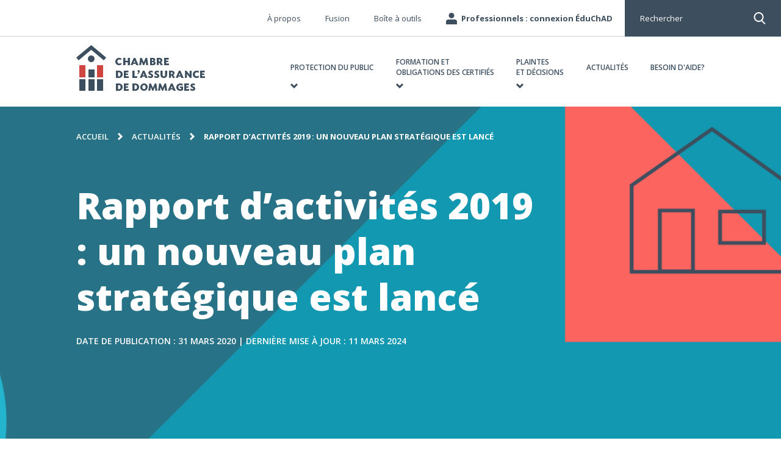

--- FILE ---
content_type: text/html; charset=UTF-8
request_url: https://chad.ca/actualites/2020/03/rapport-dactivites-2019-un-nouveau-plan-strategique-est-lance/
body_size: 18977
content:

<!doctype html>
<html class="no-js" lang="fr">
<head>
    <meta charset="UTF-8" />
    <meta http-equiv="X-UA-Compatible" content="IE=edge,requiresActiveX=true" />

    <meta http-equiv="content-type" content="text/html; charset=utf-8" />

    <meta name="viewport" content="width=device-width, initial-scale=1.0" />
    <meta name="referrer" content="same-origin" />

	<meta name='robots' content='index, follow, max-image-preview:large, max-snippet:-1, max-video-preview:-1' />
	<style>img:is([sizes="auto" i], [sizes^="auto," i]) { contain-intrinsic-size: 3000px 1500px }</style>
	
	<title>Rapport d’activités 2019 : un nouveau plan stratégique est lancé - Chambre de l&#039;assurance de dommages</title>
	<link rel="canonical" href="https://chad.ca/actualites/2020/03/rapport-dactivites-2019-un-nouveau-plan-strategique-est-lance/" />
	<meta property="og:locale" content="fr_CA" />
	<meta property="og:type" content="article" />
	<meta property="og:title" content="Rapport d’activités 2019 : un nouveau plan stratégique est lancé - Chambre de l&#039;assurance de dommages" />
	<meta property="og:description" content="Pour souligner ses 20 ans, la ChAD s’est lancée dans une réflexion profonde en 2019. En collaboration avec des organismes partenaires, les professionnels certifiés et son équipe, la ChAD s’est dotée d’un plan stratégique..." />
	<meta property="og:url" content="https://chad.ca/actualites/2020/03/rapport-dactivites-2019-un-nouveau-plan-strategique-est-lance/" />
	<meta property="og:site_name" content="Chambre de l&#039;assurance de dommages" />
	<meta property="article:published_time" content="2020-03-31T19:05:07+00:00" />
	<meta property="article:modified_time" content="2024-03-11T14:09:52+00:00" />
	<meta property="og:image" content="https://chad.ca/wp-content/uploads/2020/04/stats2019.png" />
	<meta property="og:image:width" content="1200" />
	<meta property="og:image:height" content="630" />
	<meta property="og:image:type" content="image/png" />
	<meta name="author" content="Christelle Chesneau" />
	<script type="application/ld+json" class="yoast-schema-graph">{"@context":"https://schema.org","@graph":[{"@type":"WebPage","@id":"https://chad.ca/actualites/2020/03/rapport-dactivites-2019-un-nouveau-plan-strategique-est-lance/","url":"https://chad.ca/actualites/2020/03/rapport-dactivites-2019-un-nouveau-plan-strategique-est-lance/","name":"Rapport d’activités 2019 : un nouveau plan stratégique est lancé - Chambre de l&#039;assurance de dommages","isPartOf":{"@id":"https://chad.ca/#website"},"datePublished":"2020-03-31T19:05:07+00:00","dateModified":"2024-03-11T14:09:52+00:00","author":{"@id":"https://chad.ca/#/schema/person/6c12b7b883f3389c41c0263aad492574"},"breadcrumb":{"@id":"https://chad.ca/actualites/2020/03/rapport-dactivites-2019-un-nouveau-plan-strategique-est-lance/#breadcrumb"},"inLanguage":"fr-FR","potentialAction":[{"@type":"ReadAction","target":["https://chad.ca/actualites/2020/03/rapport-dactivites-2019-un-nouveau-plan-strategique-est-lance/"]}]},{"@type":"BreadcrumbList","@id":"https://chad.ca/actualites/2020/03/rapport-dactivites-2019-un-nouveau-plan-strategique-est-lance/#breadcrumb","itemListElement":[{"@type":"ListItem","position":1,"name":"Accueil","item":"https://chad.ca/"},{"@type":"ListItem","position":2,"name":"Actualités","item":"https://chad.ca/actualites/"},{"@type":"ListItem","position":3,"name":"Rapport d’activités 2019 : un nouveau plan stratégique est lancé"}]},{"@type":"WebSite","@id":"https://chad.ca/#website","url":"https://chad.ca/","name":"Chambre de l&#039;assurance de dommages","description":"","potentialAction":[{"@type":"SearchAction","target":{"@type":"EntryPoint","urlTemplate":"https://chad.ca/?s={search_term_string}"},"query-input":{"@type":"PropertyValueSpecification","valueRequired":true,"valueName":"search_term_string"}}],"inLanguage":"fr-FR"},{"@type":"Person","@id":"https://chad.ca/#/schema/person/6c12b7b883f3389c41c0263aad492574","name":"Christelle Chesneau","image":{"@type":"ImageObject","inLanguage":"fr-FR","@id":"https://chad.ca/#/schema/person/image/","url":"https://secure.gravatar.com/avatar/c3614bcc2be200d302298c7be3bf71011d4a807fef7ac7d1ba6b88ce24da2654?s=96&d=mm&r=g","contentUrl":"https://secure.gravatar.com/avatar/c3614bcc2be200d302298c7be3bf71011d4a807fef7ac7d1ba6b88ce24da2654?s=96&d=mm&r=g","caption":"Christelle Chesneau"}}]}</script>


<link rel='dns-prefetch' href='//static.addtoany.com' />
<link rel='dns-prefetch' href='//ajax.googleapis.com' />
<link rel='dns-prefetch' href='//cdnjs.cloudflare.com' />
<link rel='dns-prefetch' href='//s7.addthis.com' />
<link rel='dns-prefetch' href='//cdn.jsdelivr.net' />
<script defer src="[data-uri]"></script>
<link rel='stylesheet' id='fancybox-css' href='//cdn.jsdelivr.net/gh/fancyapps/fancybox@3.5.7/dist/jquery.fancybox.min.css?ver=6.8.2' type='text/css' media='all' />
<link rel='stylesheet' id='amiral.style-css' href='https://chad.ca/wp-content/cache/autoptimize/css/autoptimize_single_604cfb3742430578cf7728191e0e3529.css?ver=1.79' type='text/css' media='all' />
<style id='wp-emoji-styles-inline-css' type='text/css'>

	img.wp-smiley, img.emoji {
		display: inline !important;
		border: none !important;
		box-shadow: none !important;
		height: 1em !important;
		width: 1em !important;
		margin: 0 0.07em !important;
		vertical-align: -0.1em !important;
		background: none !important;
		padding: 0 !important;
	}
</style>
<style id='classic-theme-styles-inline-css' type='text/css'>
/*! This file is auto-generated */
.wp-block-button__link{color:#fff;background-color:#32373c;border-radius:9999px;box-shadow:none;text-decoration:none;padding:calc(.667em + 2px) calc(1.333em + 2px);font-size:1.125em}.wp-block-file__button{background:#32373c;color:#fff;text-decoration:none}
</style>
<style id='global-styles-inline-css' type='text/css'>
:root{--wp--preset--aspect-ratio--square: 1;--wp--preset--aspect-ratio--4-3: 4/3;--wp--preset--aspect-ratio--3-4: 3/4;--wp--preset--aspect-ratio--3-2: 3/2;--wp--preset--aspect-ratio--2-3: 2/3;--wp--preset--aspect-ratio--16-9: 16/9;--wp--preset--aspect-ratio--9-16: 9/16;--wp--preset--color--black: #000000;--wp--preset--color--cyan-bluish-gray: #abb8c3;--wp--preset--color--white: #ffffff;--wp--preset--color--pale-pink: #f78da7;--wp--preset--color--vivid-red: #cf2e2e;--wp--preset--color--luminous-vivid-orange: #ff6900;--wp--preset--color--luminous-vivid-amber: #fcb900;--wp--preset--color--light-green-cyan: #7bdcb5;--wp--preset--color--vivid-green-cyan: #00d084;--wp--preset--color--pale-cyan-blue: #8ed1fc;--wp--preset--color--vivid-cyan-blue: #0693e3;--wp--preset--color--vivid-purple: #9b51e0;--wp--preset--gradient--vivid-cyan-blue-to-vivid-purple: linear-gradient(135deg,rgba(6,147,227,1) 0%,rgb(155,81,224) 100%);--wp--preset--gradient--light-green-cyan-to-vivid-green-cyan: linear-gradient(135deg,rgb(122,220,180) 0%,rgb(0,208,130) 100%);--wp--preset--gradient--luminous-vivid-amber-to-luminous-vivid-orange: linear-gradient(135deg,rgba(252,185,0,1) 0%,rgba(255,105,0,1) 100%);--wp--preset--gradient--luminous-vivid-orange-to-vivid-red: linear-gradient(135deg,rgba(255,105,0,1) 0%,rgb(207,46,46) 100%);--wp--preset--gradient--very-light-gray-to-cyan-bluish-gray: linear-gradient(135deg,rgb(238,238,238) 0%,rgb(169,184,195) 100%);--wp--preset--gradient--cool-to-warm-spectrum: linear-gradient(135deg,rgb(74,234,220) 0%,rgb(151,120,209) 20%,rgb(207,42,186) 40%,rgb(238,44,130) 60%,rgb(251,105,98) 80%,rgb(254,248,76) 100%);--wp--preset--gradient--blush-light-purple: linear-gradient(135deg,rgb(255,206,236) 0%,rgb(152,150,240) 100%);--wp--preset--gradient--blush-bordeaux: linear-gradient(135deg,rgb(254,205,165) 0%,rgb(254,45,45) 50%,rgb(107,0,62) 100%);--wp--preset--gradient--luminous-dusk: linear-gradient(135deg,rgb(255,203,112) 0%,rgb(199,81,192) 50%,rgb(65,88,208) 100%);--wp--preset--gradient--pale-ocean: linear-gradient(135deg,rgb(255,245,203) 0%,rgb(182,227,212) 50%,rgb(51,167,181) 100%);--wp--preset--gradient--electric-grass: linear-gradient(135deg,rgb(202,248,128) 0%,rgb(113,206,126) 100%);--wp--preset--gradient--midnight: linear-gradient(135deg,rgb(2,3,129) 0%,rgb(40,116,252) 100%);--wp--preset--font-size--small: 13px;--wp--preset--font-size--medium: 20px;--wp--preset--font-size--large: 36px;--wp--preset--font-size--x-large: 42px;--wp--preset--spacing--20: 0.44rem;--wp--preset--spacing--30: 0.67rem;--wp--preset--spacing--40: 1rem;--wp--preset--spacing--50: 1.5rem;--wp--preset--spacing--60: 2.25rem;--wp--preset--spacing--70: 3.38rem;--wp--preset--spacing--80: 5.06rem;--wp--preset--shadow--natural: 6px 6px 9px rgba(0, 0, 0, 0.2);--wp--preset--shadow--deep: 12px 12px 50px rgba(0, 0, 0, 0.4);--wp--preset--shadow--sharp: 6px 6px 0px rgba(0, 0, 0, 0.2);--wp--preset--shadow--outlined: 6px 6px 0px -3px rgba(255, 255, 255, 1), 6px 6px rgba(0, 0, 0, 1);--wp--preset--shadow--crisp: 6px 6px 0px rgba(0, 0, 0, 1);}:where(.is-layout-flex){gap: 0.5em;}:where(.is-layout-grid){gap: 0.5em;}body .is-layout-flex{display: flex;}.is-layout-flex{flex-wrap: wrap;align-items: center;}.is-layout-flex > :is(*, div){margin: 0;}body .is-layout-grid{display: grid;}.is-layout-grid > :is(*, div){margin: 0;}:where(.wp-block-columns.is-layout-flex){gap: 2em;}:where(.wp-block-columns.is-layout-grid){gap: 2em;}:where(.wp-block-post-template.is-layout-flex){gap: 1.25em;}:where(.wp-block-post-template.is-layout-grid){gap: 1.25em;}.has-black-color{color: var(--wp--preset--color--black) !important;}.has-cyan-bluish-gray-color{color: var(--wp--preset--color--cyan-bluish-gray) !important;}.has-white-color{color: var(--wp--preset--color--white) !important;}.has-pale-pink-color{color: var(--wp--preset--color--pale-pink) !important;}.has-vivid-red-color{color: var(--wp--preset--color--vivid-red) !important;}.has-luminous-vivid-orange-color{color: var(--wp--preset--color--luminous-vivid-orange) !important;}.has-luminous-vivid-amber-color{color: var(--wp--preset--color--luminous-vivid-amber) !important;}.has-light-green-cyan-color{color: var(--wp--preset--color--light-green-cyan) !important;}.has-vivid-green-cyan-color{color: var(--wp--preset--color--vivid-green-cyan) !important;}.has-pale-cyan-blue-color{color: var(--wp--preset--color--pale-cyan-blue) !important;}.has-vivid-cyan-blue-color{color: var(--wp--preset--color--vivid-cyan-blue) !important;}.has-vivid-purple-color{color: var(--wp--preset--color--vivid-purple) !important;}.has-black-background-color{background-color: var(--wp--preset--color--black) !important;}.has-cyan-bluish-gray-background-color{background-color: var(--wp--preset--color--cyan-bluish-gray) !important;}.has-white-background-color{background-color: var(--wp--preset--color--white) !important;}.has-pale-pink-background-color{background-color: var(--wp--preset--color--pale-pink) !important;}.has-vivid-red-background-color{background-color: var(--wp--preset--color--vivid-red) !important;}.has-luminous-vivid-orange-background-color{background-color: var(--wp--preset--color--luminous-vivid-orange) !important;}.has-luminous-vivid-amber-background-color{background-color: var(--wp--preset--color--luminous-vivid-amber) !important;}.has-light-green-cyan-background-color{background-color: var(--wp--preset--color--light-green-cyan) !important;}.has-vivid-green-cyan-background-color{background-color: var(--wp--preset--color--vivid-green-cyan) !important;}.has-pale-cyan-blue-background-color{background-color: var(--wp--preset--color--pale-cyan-blue) !important;}.has-vivid-cyan-blue-background-color{background-color: var(--wp--preset--color--vivid-cyan-blue) !important;}.has-vivid-purple-background-color{background-color: var(--wp--preset--color--vivid-purple) !important;}.has-black-border-color{border-color: var(--wp--preset--color--black) !important;}.has-cyan-bluish-gray-border-color{border-color: var(--wp--preset--color--cyan-bluish-gray) !important;}.has-white-border-color{border-color: var(--wp--preset--color--white) !important;}.has-pale-pink-border-color{border-color: var(--wp--preset--color--pale-pink) !important;}.has-vivid-red-border-color{border-color: var(--wp--preset--color--vivid-red) !important;}.has-luminous-vivid-orange-border-color{border-color: var(--wp--preset--color--luminous-vivid-orange) !important;}.has-luminous-vivid-amber-border-color{border-color: var(--wp--preset--color--luminous-vivid-amber) !important;}.has-light-green-cyan-border-color{border-color: var(--wp--preset--color--light-green-cyan) !important;}.has-vivid-green-cyan-border-color{border-color: var(--wp--preset--color--vivid-green-cyan) !important;}.has-pale-cyan-blue-border-color{border-color: var(--wp--preset--color--pale-cyan-blue) !important;}.has-vivid-cyan-blue-border-color{border-color: var(--wp--preset--color--vivid-cyan-blue) !important;}.has-vivid-purple-border-color{border-color: var(--wp--preset--color--vivid-purple) !important;}.has-vivid-cyan-blue-to-vivid-purple-gradient-background{background: var(--wp--preset--gradient--vivid-cyan-blue-to-vivid-purple) !important;}.has-light-green-cyan-to-vivid-green-cyan-gradient-background{background: var(--wp--preset--gradient--light-green-cyan-to-vivid-green-cyan) !important;}.has-luminous-vivid-amber-to-luminous-vivid-orange-gradient-background{background: var(--wp--preset--gradient--luminous-vivid-amber-to-luminous-vivid-orange) !important;}.has-luminous-vivid-orange-to-vivid-red-gradient-background{background: var(--wp--preset--gradient--luminous-vivid-orange-to-vivid-red) !important;}.has-very-light-gray-to-cyan-bluish-gray-gradient-background{background: var(--wp--preset--gradient--very-light-gray-to-cyan-bluish-gray) !important;}.has-cool-to-warm-spectrum-gradient-background{background: var(--wp--preset--gradient--cool-to-warm-spectrum) !important;}.has-blush-light-purple-gradient-background{background: var(--wp--preset--gradient--blush-light-purple) !important;}.has-blush-bordeaux-gradient-background{background: var(--wp--preset--gradient--blush-bordeaux) !important;}.has-luminous-dusk-gradient-background{background: var(--wp--preset--gradient--luminous-dusk) !important;}.has-pale-ocean-gradient-background{background: var(--wp--preset--gradient--pale-ocean) !important;}.has-electric-grass-gradient-background{background: var(--wp--preset--gradient--electric-grass) !important;}.has-midnight-gradient-background{background: var(--wp--preset--gradient--midnight) !important;}.has-small-font-size{font-size: var(--wp--preset--font-size--small) !important;}.has-medium-font-size{font-size: var(--wp--preset--font-size--medium) !important;}.has-large-font-size{font-size: var(--wp--preset--font-size--large) !important;}.has-x-large-font-size{font-size: var(--wp--preset--font-size--x-large) !important;}
:where(.wp-block-post-template.is-layout-flex){gap: 1.25em;}:where(.wp-block-post-template.is-layout-grid){gap: 1.25em;}
:where(.wp-block-columns.is-layout-flex){gap: 2em;}:where(.wp-block-columns.is-layout-grid){gap: 2em;}
:root :where(.wp-block-pullquote){font-size: 1.5em;line-height: 1.6;}
</style>
<link rel='stylesheet' id='addtoany-css' href='https://chad.ca/wp-content/plugins/add-to-any/addtoany.min.css?ver=1.16' type='text/css' media='all' />
<script defer id="wpml-cookie-js-extra" src="[data-uri]"></script>
<script type="text/javascript" src="https://chad.ca/wp-content/cache/autoptimize/js/autoptimize_single_f3606e4db5e156a1b086bcfeb3b2d9b4.js?ver=476000" id="wpml-cookie-js" defer="defer" data-wp-strategy="defer"></script>
<script defer id="addtoany-core-js-before" src="[data-uri]"></script>
<script type="text/javascript" defer src="https://static.addtoany.com/menu/page.js" id="addtoany-core-js"></script>
<script defer type="text/javascript" src="//ajax.googleapis.com/ajax/libs/jquery/3.6.0/jquery.min.js?ver=6.8.2" id="jquery-js"></script>
<script type="text/javascript" defer src="https://chad.ca/wp-content/plugins/add-to-any/addtoany.min.js?ver=1.1" id="addtoany-jquery-js"></script>
<script defer type="text/javascript" src="//cdnjs.cloudflare.com/ajax/libs/babel-core/5.8.34/browser-polyfill.min.js?ver=6.8.2" id="browser.polyfill-js"></script>
<link rel="https://api.w.org/" href="https://chad.ca/wp-json/" /><link rel="alternate" title="JSON" type="application/json" href="https://chad.ca/wp-json/wp/v2/posts/5791" />
<link rel='shortlink' href='https://chad.ca/?p=5791' />
<link rel="alternate" title="oEmbed (JSON)" type="application/json+oembed" href="https://chad.ca/wp-json/oembed/1.0/embed?url=https%3A%2F%2Fchad.ca%2Factualites%2F2020%2F03%2Frapport-dactivites-2019-un-nouveau-plan-strategique-est-lance%2F" />
<link rel="alternate" title="oEmbed (XML)" type="text/xml+oembed" href="https://chad.ca/wp-json/oembed/1.0/embed?url=https%3A%2F%2Fchad.ca%2Factualites%2F2020%2F03%2Frapport-dactivites-2019-un-nouveau-plan-strategique-est-lance%2F&#038;format=xml" />

<link rel="icon" href="https://chad.ca/wp-content/uploads/2020/03/cropped-favicon-1-32x32.png" sizes="32x32" />
<link rel="icon" href="https://chad.ca/wp-content/uploads/2020/03/cropped-favicon-1-192x192.png" sizes="192x192" />
<link rel="apple-touch-icon" href="https://chad.ca/wp-content/uploads/2020/03/cropped-favicon-1-180x180.png" />
<meta name="msapplication-TileImage" content="https://chad.ca/wp-content/uploads/2020/03/cropped-favicon-1-270x270.png" />

	        <!-- Google Consent Mode -->
        <script defer src="[data-uri]"></script>
        <!-- End Google Consent Mode-->
        <!-- Google Tag Manager -->
        <script defer src="[data-uri]"></script>
        <!-- End Google Tag Manager -->
		<!-- Start cookieyes banner -->
	<script defer id="cookieyes" type="text/javascript" src="https://cdn-cookieyes.com/client_data/291f0b5b32c04e883b877b67/script.js"></script>
	<!-- End cookieyes banner -->
     
    <!-- Start of iframe-resizer -->
    <script defer src="https://chad.ca/wp-content/cache/autoptimize/js/autoptimize_single_0d5ca908f8f30b0f0d2aac9551c80e14.js"></script>
    <!-- End of iframe-resizer -->
	
</head>

<body class="wp-singular post-template-default single single-post postid-5791 single-format-standard wp-theme-chad">


	        <!-- Google Tag Manager (noscript) -->
        <noscript>
            <iframe src="https://www.googletagmanager.com/ns.html?id=GTM-MGRWRQ7" height="0" width="0" style="display:none; visibility:hidden;"></iframe>
        </noscript>
        <!-- End Google Tag Manager (noscript) -->
	    
    <header class="header js-main-header">
                
        <div class="search-widget" id="js-search-widget-header">
            <div class="search-widget__input">
                <form action="https://chad.ca" method="get" accept-charset="utf-8">
                    <input tabindex="-1" type="search" autocomplete="off" @keyup="triggerSearch();" name="s" placeholder="Mots-clés" v-model.trim="keywords" />
                </form>

                <button tabindex="-1" class="search-widget__back js-search-widget__back"><span class="visually-hidden">Fermer la recherche</span></button>
            </div>

			
<div v-if="(keywords && keywords.length > 2) && items.length > 0" class="search-results" :class="{'is-loading': isLoading}">
    <div v-for="item in items" class="search-results__item">
        <a :href="item.link.href" :target="item.link.target ? '_blank' : '_self'" v-html="item.title"></a>
    </div>

    <div class="search-results__link"><a tabindex="0" :href="getViewAllUrl()">Voir tous les résultats</a></div>
</div>

<div v-if="!isLoading && (keywords && keywords.length > 2) && items.length < 1" class="search-results">
    <p>Désolé, mais rien ne correspond à votre critère de recherche. Veuillez réessayer avec d'autres mots-clés.</p>
</div>
        </div>

        <div class="container has-relative-position">
            <a href="#main" class="button-skip-to-content visually-hidden js-btn-skip-to-content">Passer au contenu</a>

            <div class="header__logo">
                <h1><a href="https://chad.ca"><img src="https://chad.ca/wp-content/themes/chad/img/header/logo-chad.svg" class="header__mobile-top__logo" alt="Chambre de l&#039;assurance de dommages" /><span class="visually-hidden">Chambre de l&#039;assurance de dommages</span></a></h1>
            </div>
        </div>

        <button class="custom-search-button js-custom-search-button">Rechercher</button>

        <button class="button-mobile-menu text-hide js-btn-mobile-menu"><span class="button-mobile-menu__bar">Menu</span></button>

        <div class="header__menus__container js-mobile-menu">
            <div class="header__menus js-main-nav">
				<div class="header__menus__primary">
    <div class="container">
        <nav>
            <h2 class="visually-hidden">Navigation principale</h2>

            <ul class="header__menus__primary__list">
				<li id="menu-item-466" class="menu-item menu-item-type-post_type menu-item-object-page menu-item-has-children menu-item-466"><a href="https://chad.ca/protection-du-public/"><div>PROTECTION DU PUBLIC</div></a>
<ul class="sub-menu">
	<li id="menu-item-480" class="menu-item menu-item-type-custom menu-item-object-custom menu-item-has-children menu-item-480"><a><div>Colonne 1</div></a>
	<ul class="sub-menu">
		<li id="menu-item-4244" class="menu-item menu-item-type-post_type menu-item-object-page menu-item-has-children menu-item-4244"><a href="https://chad.ca/protection-du-public/"><div>L’ASSURANCE DE DOMMAGES ET VOUS</div></a>
		<ul class="sub-menu">
			<li id="menu-item-2580" class="menu-item menu-item-type-post_type menu-item-object-page menu-item-2580"><a href="https://chad.ca/protection-du-public/a-savoir-avant-de-s-assurer/"><div>À savoir avant de s’assurer</div></a></li>
			<li id="menu-item-10524" class="menu-item menu-item-type-post_type menu-item-object-page menu-item-10524"><a href="https://chad.ca/protection-du-public/sinistres-et-reclamations/"><div>Sinistres et réclamations</div></a></li>
			<li id="menu-item-10488" class="menu-item menu-item-type-post_type menu-item-object-page menu-item-10488"><a href="https://chad.ca/protection-du-public/regler-un-desaccord-probleme-avec-mon-assureur/"><div>Régler un désaccord</div></a></li>
			<li id="menu-item-2715" class="menu-item menu-item-type-post_type menu-item-object-page menu-item-2715"><a href="https://chad.ca/protection-du-public/resiliation-et-fin-de-contrat-assurance/"><div>Résiliation et fin de contrat</div></a></li>
		</ul>
</li>
		<li id="menu-item-12549" class="menu-item menu-item-type-custom menu-item-object-custom menu-item-12549"><a target="_blank" href="http://chad.ca/wp-content/uploads/2020/04/guide-du-sinistre.pdf"><div>Guide du sinistré</div></a></li>
		<li id="menu-item-2707" class="menu-item menu-item-type-post_type menu-item-object-page menu-item-has-children menu-item-2707"><a href="https://chad.ca/protection-du-public/comprendre-et-magasiner-son-assurance/"><div>Comprendre et magasiner son assurance</div></a>
		<ul class="sub-menu">
			<li id="menu-item-10525" class="menu-item menu-item-type-post_type menu-item-object-page menu-item-10525"><a href="https://chad.ca/protection-du-public/comprendre-et-magasiner-son-assurance/automobile/"><div>Assurance auto</div></a></li>
			<li id="menu-item-4394" class="menu-item menu-item-type-post_type menu-item-object-page menu-item-4394"><a href="https://chad.ca/protection-du-public/comprendre-et-magasiner-son-assurance/assurance-habitation/"><div>Assurance habitation</div></a></li>
			<li id="menu-item-23805" class="menu-item menu-item-type-post_type menu-item-object-page menu-item-23805"><a href="https://chad.ca/protection-du-public/comprendre-et-magasiner-son-assurance/assurance-habitation/assurance-des-coproprietes/"><div>L’assurance des copropriétés</div></a></li>
			<li id="menu-item-2585" class="menu-item menu-item-type-post_type menu-item-object-page menu-item-2585"><a href="https://chad.ca/protection-du-public/comprendre-et-magasiner-son-assurance/assurance-des-entreprises/"><div>L’assurance des entreprises</div></a></li>
		</ul>
</li>
	</ul>
</li>
	<li id="menu-item-489" class="menu-item menu-item-type-custom menu-item-object-custom menu-item-has-children menu-item-489"><a href="#"><div>Colonne 2</div></a>
	<ul class="sub-menu">
		<li id="menu-item-4396" class="menu-item menu-item-type-post_type menu-item-object-page menu-item-has-children menu-item-4396"><a href="https://chad.ca/protection-du-public/situations-communes/"><div>Situations communes</div></a>
		<ul class="sub-menu">
			<li id="menu-item-4029" class="menu-item menu-item-type-post_type menu-item-object-page menu-item-4029"><a href="https://chad.ca/protection-du-public/sinistres-et-reclamations/desaccord-avec-la-decision-de-mon-assureur/"><div>Je suis en désaccord avec la décision de mon assureur</div></a></li>
			<li id="menu-item-4030" class="menu-item menu-item-type-post_type menu-item-object-page menu-item-4030"><a href="https://chad.ca/protection-du-public/situations-communes/mon-assureur-a-augmente-ma-prime/"><div>Mon assureur a augmenté ma prime</div></a></li>
			<li id="menu-item-10526" class="menu-item menu-item-type-post_type menu-item-object-page menu-item-10526"><a href="https://chad.ca/protection-du-public/situations-communes/mon-courtier-me-charge-des-frais-en-plus-de-la-prime/"><div>Mon courtier me facture des frais en plus de la prime</div></a></li>
			<li id="menu-item-4032" class="menu-item menu-item-type-post_type menu-item-object-page menu-item-4032"><a href="https://chad.ca/protection-du-public/sinistres-et-reclamations/reclamation-liee-copropriete/"><div>Je dois gérer un sinistre en copropriété</div></a></li>
		</ul>
</li>
		<li id="menu-item-4033" class="menu-item menu-item-type-post_type menu-item-object-page menu-item-4033"><a href="https://chad.ca/plaintes-et-decisions/traitement-des-plaintes/porter-plainte/"><div>Porter plainte</div></a></li>
	</ul>
</li>
	<li id="menu-item-498" class="menu-item menu-item-type-custom menu-item-object-custom menu-item-has-children menu-item-498"><a href="#"><div>Colonne 3</div></a>
	<ul class="sub-menu">
		<li id="menu-item-4028" class="menu-item menu-item-type-post_type menu-item-object-page menu-item-has-children menu-item-4028"><a href="https://chad.ca/protection-du-public/les-professionnels-de-lassurance-de-dommages/"><div>Les professionnels de l&rsquo;assurance</div></a>
		<ul class="sub-menu">
			<li id="menu-item-10528" class="menu-item menu-item-type-post_type menu-item-object-page menu-item-10528"><a href="https://chad.ca/protection-du-public/les-professionnels-de-lassurance-de-dommages/difference-entre-un-courtier-et-un-agent/"><div>Appeler un courtier ou un agent?</div></a></li>
			<li id="menu-item-10529" class="menu-item menu-item-type-post_type menu-item-object-page menu-item-10529"><a href="https://chad.ca/protection-du-public/les-professionnels-de-lassurance-de-dommages/les-experts-en-sinistre-qui-sont-ils/"><div>Les experts en sinistre, qui sont-ils?</div></a></li>
			<li id="menu-item-10530" class="menu-item menu-item-type-post_type menu-item-object-page menu-item-10530"><a href="https://chad.ca/protection-du-public/les-professionnels-de-lassurance-de-dommages/verifier-le-statut-dun-professionnel/"><div>Vérifier le statut d’un professionnel</div></a></li>
			<li id="menu-item-10531" class="menu-item menu-item-type-post_type menu-item-object-page menu-item-10531"><a href="https://chad.ca/protection-du-public/les-professionnels-de-lassurance-de-dommages/role-de-la-deontologie-en-assurance/"><div>La déontologie, qu’est-ce que c’est?</div></a></li>
		</ul>
</li>
	</ul>
</li>
	<li id="menu-item-503" class="menu-item--is-cta menu-item menu-item-type-custom menu-item-object-custom menu-item-has-children menu-item-503"><a href="#"><div>Colonne 4</div></a>
	<ul class="sub-menu">
		<li id="menu-item-12550" class="menu-item menu-item-type-custom menu-item-object-custom menu-item-12550"><a href="http://chad.ca/wp-content/uploads/2020/04/guide-du-sinistre.pdf"><div>Vous vivez un sinistre? Consultez le Guide d’accompagnement du sinistré.</div></a></li>
	</ul>
</li>
	<li id="menu-item-505" class="menu-item--is-section-primary-link menu-item menu-item-type-post_type menu-item-object-page menu-item-505"><a href="https://chad.ca/protection-du-public/"><div>Accédez à la section Protection du public</div></a></li>
</ul>
</li>
<li id="menu-item-467" class="menu-item menu-item-type-post_type menu-item-object-page menu-item-has-children menu-item-467"><a href="https://chad.ca/formation-et-obligations-des-certifies-assurance-de-dommages/"><div>Formation et <br>obligations des certifiés</div></a>
<ul class="sub-menu">
	<li id="menu-item-2756" class="menu-item menu-item-type-custom menu-item-object-custom menu-item-has-children menu-item-2756"><a href="#"><div>Colonne 1</div></a>
	<ul class="sub-menu">
		<li id="menu-item-4256" class="menu-item menu-item-type-post_type menu-item-object-page menu-item-has-children menu-item-4256"><a href="https://chad.ca/formation-et-obligations-des-certifies-assurance-de-dommages/formation-continue/"><div>Formation continue</div></a>
		<ul class="sub-menu">
			<li id="menu-item-2764" class="menu-item menu-item-type-post_type menu-item-object-page menu-item-2764"><a href="https://chad.ca/formation-et-obligations-des-certifies-assurance-de-dommages/mon-dossier-de-formation-ufc/"><div>Mon dossier de formation</div></a></li>
			<li id="menu-item-4264" class="menu-item menu-item-type-post_type menu-item-object-page menu-item-4264"><a href="https://chad.ca/formation-et-obligations-des-certifies-assurance-de-dommages/obligations-de-formation-continue/"><div>Obligations de formation continue</div></a></li>
			<li id="menu-item-10533" class="menu-item menu-item-type-post_type menu-item-object-page menu-item-10533"><a href="https://chad.ca/formation-et-obligations-des-certifies-assurance-de-dommages/formation-continue/cours-obligatoire/"><div>Cours obligatoire</div></a></li>
			<li id="menu-item-29803" class="menu-item menu-item-type-custom menu-item-object-custom menu-item-29803"><a href="https://chad.ca/actualites/2021/05/les-attributions-individuelles-dufc-une-solution-flexible-pour-acquerir-des-connaissances-specifiques/"><div>Autodéclaration d&rsquo;UFC</div></a></li>
		</ul>
</li>
		<li id="menu-item-2765" class="menu-item menu-item-type-post_type menu-item-object-page menu-item-has-children menu-item-2765"><a href="https://chad.ca/formation-et-obligations-des-certifies-assurance-de-dommages/responsables-compte-dispensateur/"><div>Responsables de compte dispensateur</div></a>
		<ul class="sub-menu">
			<li id="menu-item-19896" class="menu-item menu-item-type-post_type menu-item-object-page menu-item-19896"><a href="https://chad.ca/formation-et-obligations-des-certifies-assurance-de-dommages/responsables-compte-dispensateur/analyse-des-besoins-de-formation/"><div>Analyse des besoins de formation</div></a></li>
		</ul>
</li>
		<li id="menu-item-10534" class="menu-item menu-item-type-post_type menu-item-object-page menu-item-10534"><a href="https://chad.ca/formation-et-obligations-des-certifies-assurance-de-dommages/formation-continue/zone-employeurs/"><div>Responsables de compte Employeur</div></a></li>
		<li id="menu-item-2760" class="menu-item menu-item-type-post_type menu-item-object-page menu-item-2760"><a href="https://chad.ca/formation-et-obligations-des-certifies-assurance-de-dommages/je-suis-nouveau-certifie/"><div>Nouveaux certifiés<div class="menu-item-description">Nouveau dans le domaine, voyez tout ce que vous devez savoir.</div></div></a></li>
	</ul>
</li>
	<li id="menu-item-2753" class="menu-item menu-item-type-custom menu-item-object-custom menu-item-has-children menu-item-2753"><a href="#"><div>Colonne 2</div></a>
	<ul class="sub-menu">
		<li id="menu-item-4034" class="menu-item menu-item-type-post_type menu-item-object-page menu-item-has-children menu-item-4034"><a href="https://chad.ca/pratique-professionnelle/"><div>Pratique professionnelle</div></a>
		<ul class="sub-menu">
			<li id="menu-item-4269" class="menu-item menu-item-type-post_type menu-item-object-page menu-item-4269"><a href="https://chad.ca/pratique-professionnelle/actes-de-subrogation/"><div>Actes de subrogation</div></a></li>
			<li id="menu-item-10538" class="menu-item menu-item-type-post_type menu-item-object-page menu-item-10538"><a href="https://chad.ca/pratique-professionnelle/avis-de-reserve/"><div>Avis de réserve</div></a></li>
			<li id="menu-item-4285" class="menu-item menu-item-type-post_type menu-item-object-page menu-item-4285"><a href="https://chad.ca/pratique-professionnelle/code-de-deontologie/"><div>Code de déontologie</div></a></li>
			<li id="menu-item-4287" class="menu-item menu-item-type-post_type menu-item-object-page menu-item-4287"><a href="https://chad.ca/pratique-professionnelle/copropriete/"><div>Copropriété</div></a></li>
			<li id="menu-item-23748" class="menu-item menu-item-type-post_type menu-item-object-page menu-item-23748"><a href="https://chad.ca/pratique-professionnelle/copropriete/copropriete-et-reglement-de-sinistres/"><div>Copropriété et règlement de sinistres</div></a></li>
			<li id="menu-item-4298" class="menu-item menu-item-type-post_type menu-item-object-page menu-item-4298"><a href="https://chad.ca/pratique-professionnelle/evaluation-du-montant-dassurance/"><div>Évaluation du montant d’assurance</div></a></li>
			<li id="menu-item-10542" class="menu-item menu-item-type-post_type menu-item-object-page menu-item-10542"><a href="https://chad.ca/pratique-professionnelle/expert-en-sinistre-mandate-par-un-sinistre/"><div>Expert en sinistre mandaté par un sinistré</div></a></li>
			<li id="menu-item-10543" class="menu-item menu-item-type-post_type menu-item-object-page menu-item-10543"><a href="https://chad.ca/pratique-professionnelle/fin-de-mandat/"><div>Fin de mandat</div></a></li>
			<li id="menu-item-10544" class="menu-item menu-item-type-post_type menu-item-object-page menu-item-10544"><a href="https://chad.ca/pratique-professionnelle/medias-sociaux-et-technologies-de-linformation/"><div>Médias sociaux et technologies de l’information</div></a></li>
		</ul>
</li>
	</ul>
</li>
	<li id="menu-item-2754" class="menu-item menu-item-type-custom menu-item-object-custom menu-item-has-children menu-item-2754"><a href="#"><div>Colonne 3</div></a>
	<ul class="sub-menu">
		<li id="menu-item-4306" class="hide-menu-element menu-item menu-item-type-post_type menu-item-object-page menu-item-has-children menu-item-4306"><a href="https://chad.ca/pratique-professionnelle/"><div>Pratique professionnelle</div></a>
		<ul class="sub-menu">
			<li id="menu-item-4398" class="menu-item menu-item-type-post_type menu-item-object-page menu-item-4398"><a href="https://chad.ca/pratique-professionnelle/renouvellement-de-police/delais-a-respecter/"><div>Principaux délais à respecter</div></a></li>
			<li id="menu-item-10547" class="menu-item menu-item-type-post_type menu-item-object-page menu-item-10547"><a href="https://chad.ca/pratique-professionnelle/regle-proportionnelle/"><div>Règle proportionnelle</div></a></li>
			<li id="menu-item-4310" class="menu-item menu-item-type-post_type menu-item-object-page menu-item-4310"><a href="https://chad.ca/pratique-professionnelle/reglement-de-sinistres/"><div>Règlement de sinistres</div></a></li>
			<li id="menu-item-10540" class="menu-item menu-item-type-post_type menu-item-object-page menu-item-10540"><a href="https://chad.ca/pratique-professionnelle/renseignements-personnels/"><div>Tout sur les renseignements personnels</div></a></li>
			<li id="menu-item-10549" class="menu-item menu-item-type-post_type menu-item-object-page menu-item-10549"><a href="https://chad.ca/pratique-professionnelle/renouvellement-de-police/"><div>Renouvellement de police</div></a></li>
			<li id="menu-item-10550" class="menu-item menu-item-type-post_type menu-item-object-page menu-item-10550"><a href="https://chad.ca/pratique-professionnelle/representations/"><div>Représentations</div></a></li>
			<li id="menu-item-4314" class="menu-item menu-item-type-post_type menu-item-object-page menu-item-4314"><a href="https://chad.ca/pratique-professionnelle/supervision-demployes/"><div>Supervision d’employés</div></a></li>
			<li id="menu-item-10551" class="menu-item menu-item-type-post_type menu-item-object-page menu-item-10551"><a href="https://chad.ca/pratique-professionnelle/tenue-de-dossiers-clients-et-notes-aux-dossiers/"><div>Tenue de dossiers-clients et notes aux dossiers</div></a></li>
			<li id="menu-item-4399" class="menu-item menu-item-type-post_type menu-item-object-page menu-item-4399"><a href="https://chad.ca/pratique-professionnelle/proposition-dassurance/valeur-a-neuf-et-assurance-de-remplacement/"><div>Valeur à neuf et assurance de remplacement</div></a></li>
		</ul>
</li>
	</ul>
</li>
	<li id="menu-item-2755" class="menu-item menu-item-type-custom menu-item-object-custom menu-item-has-children menu-item-2755"><a href="#"><div>Colonne 4</div></a>
	<ul class="sub-menu">
		<li id="menu-item-4317" class="hide-menu-element menu-item menu-item-type-post_type menu-item-object-page menu-item-4317"><a href="https://chad.ca/pratique-professionnelle/"><div>Pratique professionnelle</div></a></li>
		<li id="menu-item-29319" class="menu-item menu-item-type-custom menu-item-object-custom menu-item-29319"><a href="https://chad.ca/formation-et-obligations-des-certifies/formation-continue/formations-offertes/"><div>Catalogue des formations offertes</div></a></li>
	</ul>
</li>
	<li id="menu-item-2780" class="menu-item--is-section-primary-link menu-item menu-item-type-post_type menu-item-object-page menu-item-2780"><a href="https://chad.ca/formation-et-obligations-des-certifies-assurance-de-dommages/"><div>Accédez à la section formation et obligations des certifiés</div></a></li>
</ul>
</li>
<li id="menu-item-468" class="menu-item menu-item-type-post_type menu-item-object-page menu-item-has-children menu-item-468"><a href="https://chad.ca/plaintes-et-decisions/"><div>Plaintes<br> et décisions</div></a>
<ul class="sub-menu">
	<li id="menu-item-2735" class="menu-item menu-item-type-custom menu-item-object-custom menu-item-has-children menu-item-2735"><a href="#"><div>Colonne 1</div></a>
	<ul class="sub-menu">
		<li id="menu-item-4043" class="menu-item menu-item-type-post_type menu-item-object-page menu-item-4043"><a href="https://chad.ca/plaintes-et-decisions/traitement-des-plaintes/porter-plainte/"><div>Porter plainte</div></a></li>
		<li id="menu-item-2722" class="menu-item menu-item-type-post_type menu-item-object-page menu-item-2722"><a href="https://chad.ca/plaintes-et-decisions/traitement-des-plaintes/les-principaux-motifs-plainte/"><div>Les principaux motifs de plainte</div></a></li>
	</ul>
</li>
	<li id="menu-item-2744" class="menu-item menu-item-type-custom menu-item-object-custom menu-item-has-children menu-item-2744"><a href="#"><div>Colonne 2</div></a>
	<ul class="sub-menu">
		<li id="menu-item-10555" class="menu-item menu-item-type-post_type menu-item-object-page menu-item-10555"><a href="https://chad.ca/plaintes-et-decisions/traitement-des-plaintes/calendrier-des-auditions/"><div>Calendrier des auditions disciplinaires</div></a></li>
		<li id="menu-item-2725" class="menu-item menu-item-type-post_type menu-item-object-page menu-item-2725"><a href="https://chad.ca/plaintes-et-decisions/traitement-des-plaintes/les-decisions-disciplinaires/"><div>Les décisions disciplinaires</div></a></li>
		<li id="menu-item-10998" class="menu-item menu-item-type-post_type menu-item-object-page menu-item-10998"><a href="https://chad.ca/plaintes-et-decisions/avis-de-radiation/"><div>Avis de radiation</div></a></li>
	</ul>
</li>
	<li id="menu-item-2745" class="menu-item menu-item-type-custom menu-item-object-custom menu-item-has-children menu-item-2745"><a href="#"><div>Colonne 3</div></a>
	<ul class="sub-menu">
		<li id="menu-item-2774" class="menu-item menu-item-type-post_type menu-item-object-page menu-item-2774"><a href="https://chad.ca/plaintes-et-decisions/role-bureau-du-syndic/"><div>Le rôle du Bureau du syndic</div></a></li>
		<li id="menu-item-10556" class="menu-item menu-item-type-post_type menu-item-object-page menu-item-10556"><a href="https://chad.ca/plaintes-et-decisions/role-comite-de-discipline/"><div>Le rôle du Comité de discipline</div></a></li>
	</ul>
</li>
	<li id="menu-item-2746" class="menu-item--is-cta menu-item menu-item-type-custom menu-item-object-custom menu-item-has-children menu-item-2746"><a href="#"><div>Colonne 4</div></a>
	<ul class="sub-menu">
		<li id="menu-item-10557" class="menu-item menu-item-type-post_type menu-item-object-page menu-item-10557"><a href="https://chad.ca/plaintes-et-decisions/traitement-des-plaintes/porter-plainte/"><div>Vous voulez porter plainte? Voici pourquoi et comment porter plainte contre un professionnel certifié.</div></a></li>
	</ul>
</li>
	<li id="menu-item-2758" class="menu-item--is-section-primary-link menu-item menu-item-type-post_type menu-item-object-page menu-item-2758"><a href="https://chad.ca/plaintes-et-decisions/"><div>Accédez à la section Plaintes et décisions disciplinaires</div></a></li>
</ul>
</li>
<li id="menu-item-470" class="menu-item menu-item-type-post_type menu-item-object-page menu-item-470"><a href="https://chad.ca/actualites/"><div>Actualités</div></a></li>

				                    <li class="menu-item">
                        <a href="https://chad.ca/besoin-aide/">
                            <div>Besoin d'aide?</div>
                        </a>
                    </li>
				            </ul>
        </nav>
    </div>
</div>

<div class="header__menus__secondary">
    <nav>
        <h2 class="visually-hidden">Méta navigation</h2>

        <ul>
			<li id="menu-item-2908" class="menu-item menu-item-type-post_type menu-item-object-page menu-item-2908"><a href="https://chad.ca/a-propos/"><div>À propos</div></a></li>
<li id="menu-item-34739" class="menu-item menu-item-type-post_type menu-item-object-page menu-item-34739"><a href="https://chad.ca/fusion/"><div>Fusion</div></a></li>

			                <li class="menu-item">
                    <a href="https://chad.ca/boite-a-outils/">
                        <div>Boîte à outils</div>
                    </a>
                </li>

                <li class="menu-item--is-lms-link menu-item">
                    <a href="https://portail.chad.ca/?locale=fr" target='_blank'>
                        <div>Professionnels : connexion ÉduChAD</div>
                    </a>
                </li>
			
			
			        </ul>
    </nav>
</div>

            </div>
        </div>
        		<div id="js-lms-modal-user" style="display: none;" class="lms-modal lms-modal--user">
    <div id="js-lms-user" :class="{'is-loading': isLoading}" class="lms-modal__container">
		            <form @submit.stop.prevent="login" class="lms-modal__form">
                <div v-if="errorMessage" class="lms-modal__form__error">
                    <p>{{ errorMessage }}</p>
                </div>

                <div class="lms-modal__form__cont has-margin-bottom">
                    <div class="lms-modal__form__left">
                        <div class="lms-modal__form__field">
                            <label for="lms_user">Nom d'utilisateur</label> <input type="text" id="lms_user" v-model="user" required />
                        </div>
                    </div>

                    <div class="lms-modal__form__right">
                        <div class="lms-modal__form__field lms-modal__form__field--checkbox ">
                            <label>
								Se souvenir de moi
                                <input type="checkbox" true-value="1" false-value="0" v-model="isRememberMe" />

                                <span class="checkmark"></span> </label>
                        </div>
                    </div>
                </div>

                <div class="lms-modal__form__cont  has-margin-bottom">
                    <div class="lms-modal__form__left">
                        <div class="lms-modal__form__field">
                            <label for="lms_pass">Mot de passe</label>

                            <input type="password" id="lms_pass" v-model="pass" required />
                        </div>
                    </div>

                    <div class="lms-modal__form__right">
                        <div class="lms-modal__form__field">
                            <div class="button button--is-boxed button--has-an-arrow button--is-space-between">
                                <button type="submit">Se connecter</button>
                            </div>
                        </div>
                    </div>
                </div>

                <div class="lms-modal__form__cont">
                    <div class="lms-modal__form__full">
                        <ul>
                            <li><a href="/besoin-aide/mot-de-passe-oublie/">Vous avez oublié votre mot de passe?</a></li>
                            <li><a href="/besoin-aide/comment-obtenir-compte-educhad/">Comment créer votre compte</a></li>
                            <li><a href="/formation-et-obligations-des-certifies/mon-dossier-de-formation-ufc/">Comment consulter votre dossier ÉduChAD</a></li>
                        </ul>
                    </div>
                </div>
            </form>
		    </div>
</div>
<div id="js-lms-modal-add-to-cart-success" style="display: none;" class="lms-modal lms-modal--cart-success">
    <div id="js-lms-add-to-cart-success" class="lms-model__container">
        <h2 v-if="message">{{ message }}</h2>

        <div class="small-hr"></div>

        <p>Complétez votre inscription sur ÉduChAD pour confirmer la commande et passer à l'achat.</p>

        <div class="lms-modal__inline-button button--is-space-between button--has-an-arrow button">
            <button data-fancybox-close>Ajouter une autre formation</button>
        </div>

        <div class="lms-modal__button button--is-space-between button--has-an-arrow button">
            <a v-if="lmsUrl" :href="lmsUrl" @click="closeModal();" target="_blank">Compléter l'achat sur ÉduChAD</a>
        </div>
    </div>
</div>
<div id="js-lms-modal-add-to-cart-failed" style="display: none;" class="lms-modal lms-modal--cart-failed">
    <div id="js-lms-add-to-cart-failed" class="lms-model__container">
        <h2>Oups!</h2>

        <div class="small-hr"></div>

        <p v-if="message">{{ message }}</p>
    </div>

    <div class="lms-modal__button button--is-space-between button--has-an-arrow button">
        <button data-fancybox-close>Ajouter une autre formation</button>
    </div>
</div>

		    </header>

<main id="main" class="main">
	
<div class="hero background--is-black-squeeze">
    <div class="hero__bg has-relative-position">
		
<div class="picturefill-background picturefill-background__absolute hero__bg__for-mobile">
	        <span data-src="https://chad.ca/wp-content/uploads/2020/03/hero-bg-hub-1536x900-1-768x450.png"></span>

		            <span data-src="https://chad.ca/wp-content/uploads/2020/03/hero-bg-hub-1536x900-1.png" data-media="(-webkit-min-device-pixel-ratio: 1.25), (min-resolution: 120dpi)"></span>
			</div>

<div class="picturefill-background picturefill-background__absolute hero__bg__for-desktop">
	        <span data-src="https://chad.ca/wp-content/uploads/2020/03/hero-bg-hub-3800x1400-1024x450.png" data-media="(min-width: 768px)"></span>

		            <span data-src="https://chad.ca/wp-content/uploads/2020/03/hero-bg-hub-3800x1400-2048x900.png" data-media="(min-width: 768px) and (-webkit-min-device-pixel-ratio: 1.25), (min-width: 768px) and (min-resolution: 120dpi)"></span>
			        <span data-src="https://chad.ca/wp-content/uploads/2020/03/hero-bg-hub-3800x1400-1250x450.png" data-media="(min-width: 1024px)"></span>

		            <span data-src="https://chad.ca/wp-content/uploads/2020/03/hero-bg-hub-3800x1400-2500x900.png" data-media="(min-width: 1024px) and (-webkit-min-device-pixel-ratio: 1.25), (min-width: 1024px) and (min-resolution: 120dpi)"></span>
			        <span data-src="https://chad.ca/wp-content/uploads/2020/03/hero-bg-hub-3800x1400-1650x550.png" data-media="(min-width: 1250px)"></span>

		            <span data-src="https://chad.ca/wp-content/uploads/2020/03/hero-bg-hub-3800x1400-3300x1100.png" data-media="(min-width: 1250px) and (-webkit-min-device-pixel-ratio: 1.25), (min-width: 1250px) and (min-resolution: 120dpi)"></span>
			        <span data-src="https://chad.ca/wp-content/uploads/2020/03/hero-bg-hub-3800x1400-1900x700.png" data-media="(min-width: 1650px)"></span>

		            <span data-src="https://chad.ca/wp-content/uploads/2020/03/hero-bg-hub-3800x1400.png" data-media="(min-width: 1650px) and (-webkit-min-device-pixel-ratio: 1.25), (min-width: 1650px) and (min-resolution: 120dpi)"></span>
			</div>

        <div class="container">
			<nav class="hero__breadcrumbs" data-aos="fade-up" data-aos-duration="1000" data-aos-offset="100" data-aos-delay="300">
    <h2 class="visually-hidden">Fil d'ariane</h2>

    <p><span><span><a href="https://chad.ca/">Accueil</a></span>  <span><a href="https://chad.ca/actualites/">Actualités</a></span>  <span class="breadcrumb_last" aria-current="page">Rapport d’activités 2019 : un nouveau plan stratégique est lancé</span></span></p>
</nav>

            <div class="hero__bg__infos">
                <h1 class="hero__bg__title" data-aos="fade-up" data-aos-duration="1000" data-aos-offset="100" data-aos-delay="600">Rapport d’activités 2019 : un nouveau plan stratégique est lancé</h1>

                <div class="hero__bg__date" data-aos="fade-up" data-aos-duration="1000" data-aos-offset="100" data-aos-delay="800">
					Date de publication : 31 mars 2020 | Dernière mise à jour : 11 mars 2024                </div>
            </div>
        </div>
    </div>

    <div class="container has-relative-position">
        <div class="hero__container">
            <div class="hero__content" data-aos="fade-up" data-aos-duration="1000" data-aos-offset="100" data-aos-delay="1000">
                <div class="hero__content__group">
                    <div class="hero__content__desc hero__content__desc--for-training">
						
                        <div class="hero__content__boxes">
							
							                                <div class="hero__content__box">
                                    <div class="hero__content__box__title">Catégorie</div>

                                    <div class="hero__content__box__infos wysiwyg">
                                        <div class="hero__content__box__list">
											                                                <span><a href="https://chad.ca/actualites/?categories=nouvelle">Nouvelle</a></span>
											                                        </div>
                                    </div>
                                </div>
							
							                                <div class="hero__content__box">
                                    <div class="hero__content__box__title">Sujet</div>

                                    <div class="hero__content__box__infos wysiwyg">
                                        <div class="hero__content__box__list">
											                                                <span><a href="https://chad.ca/actualites/?subjects=chad">ChAD</a></span>
											                                        </div>
                                    </div>
                                </div>
							                        </div>
                    </div>

                </div>
            </div>
        </div>
    </div>
</div>
<div class="background--is-black-squeeze vertical-spacing">
    <div class="container">
		               <div class="wysiwyg__image" data-aos="fade-up" data-aos-duration="1000" data-aos-offset="100" data-aos-delay="0">
				
	
    <picture class="">
		
			                <source srcset="https://chad.ca/wp-content/uploads/2020/04/stats2019.png" media="(min-width: 960px)">
			
		
			                <source srcset="https://chad.ca/wp-content/uploads/2020/04/stats2019.png" media="(min-width: 600px)">
			
		
			                <img src="https://chad.ca/wp-content/uploads/2020/04/stats2019-600x371.png" srcset="https://chad.ca/wp-content/uploads/2020/04/stats2019-600x371.png" alt="" />
			
		    </picture>

               </div>
		
        <div class="cols-content">
            <div class="cols-content__col cols-content__col--is-text" data-aos="fade-up" data-aos-duration="1000" data-aos-offset="100" data-aos-delay="200">
                <div class="wysiwyg clearfix">
					<p>Pour souligner ses 20 ans, la ChAD s’est lancée dans une réflexion profonde en 2019. En collaboration avec des organismes partenaires, les professionnels certifiés et son équipe, la ChAD s’est dotée d’un plan stratégique triennal qui la mènera à l’atteinte d’une vision bénéfique tant pour la protection du public que pour l’évolution de la pratique professionnelle. <a href="https://chad.ca/wp-content/uploads/archive/wysiwyg/articles/pdf/Brochure-planification_strategique-ChAD-2023-final.pdf" target="_blank" rel="noopener">Ce plan</a> propose trois grandes orientations :</p>
<ul>
<li>Développer une approche concertée avec les parties prenantes.</li>
<li>Proposer une offre distinctive et adaptée aux clientèles et aux besoins en évolution.</li>
<li>Optimiser ses façons de faire.</li>
</ul>
<p>Voici les faits saillants des activités de la ChAD en 2019.</p>
<h2><strong>La formation continue : fin de la période de référence 2018-2019</strong></h2>
<p>Afin de s’acquitter de sa <strong>mission de protection du public</strong>, la ChAD s’assure du maintien et du développement des compétences et des connaissances des professionnels par la <strong>formation continue obligatoire</strong>. Le 31 décembre dernier marquait la fin de période de référence 2018-2019. À ce jour, plus de 97,2 % des professionnels ont respecté leurs obligations; ces derniers bénéficient d’une <a href="http://chad.ca/2019/12/periode-de-reference-2018-2019-la-periode-de-grace-se-termine-le-31-mars-20/">période de grâce</a>. Comme à l’habitude, la ChAD a observé une augmentation de ses activités liées à la formation continue en cette deuxième année de période de référence :</p>
<ul>
<li>11 % des accréditations de nouvelles formations (434 c. 390)</li>
<li>23 % des activités renouvelées (341 c. 277)</li>
<li>520 % des inscriptions aux formations disponibles sur ÉduChAD, données par divers dispensateurs et par la ChAD (8 416 c. 1620)</li>
</ul>
<p>L’approche partenariale étant au cœur de la vision 2023, la ChAD a aussi offert quelques formations en collaboration avec ses partenaires :</p>
<ul>
<li>Cinq séances d’une formation en Conformité offerte conjointement avec l’Autorité et la Chambre de la sécurité financière, suivies par environ 500 professionnels du secteur financier.</li>
<li>Une séance du cours obligatoire offerte lors de Rendez-vous Québec, organisé par l’Institut d’assurance de dommages du Canada.</li>
</ul>
<h2><strong>La déontologie : être la référence </strong></h2>
<p>La ChAD veille au respect de la <strong>déontologie </strong>et encadre la pratique professionnelle de façon préventive. Pour aider les professionnels à appliquer les meilleurs standards au chapitre de la conformité, elle crée ou révise des outils, elle produit des articles-conseils et elle met en place différentes activités de communication. La ChAD sensibilise aussi les consommateurs au rôle et aux responsabilités des professionnels. En 2019 :</p>
<ul>
<li>Le site Web chad.ca a été consulté 494 115 fois comparativement à 532 295 fois en 2018. Parmi ces consultations, 64 % étaient des certifiés ou autres professionnels de l’industrie.</li>
<li>Un nouvel outil a été produit en français et en anglais : <em>Délais relatifs au renouvellement, à la résiliation ou à l’annulation des contrats</em>. Il s’agit d’un aide-mémoire en assurance habitation et automobile.</li>
<li>Les outils suivants ont été révisés :</li>
<li>Avis relatif au renouvellement en assurance de copropriétaires</li>
<li>Avis relatif au renouvellement en assurance habitation</li>
<li>Tableau comparant l’avenant F.A.Q. n<sup>o</sup> 43 et le F.P.Q. n<sup>o</sup> 5</li>
</ul>
<p>Par ailleurs, la ChAD a terminé l’année 2019 en créant le <a href="http://chad.ca/2020/01/la-chad-cree-une-nouvelle-direction-relations-avec-les-clienteles/" target="_blank" rel="noopener">Service des relations avec les clientèles</a> qui a pour objectif d’offrir un accompagnement en déontologie aux professionnels certifiés. Cette mesure s’inscrit dans la vision 2023 de la ChAD pour devenir la référence en matière de pratiques professionnelles.</p>
<p><strong>La discipline : le double de dossiers de plainte ouverts</strong></p>
<p>Malgré l’énergie consacrée à la prévention, la coercition est parfois nécessaire. La ChAD veille à la <strong>discipline</strong> professionnelle grâce aux enquêtes du Bureau du syndic et aux décisions disciplinaires du Comité de discipline qui visent l’exemplarité et la dissuasion. L’année 2019 a été exceptionnelle, car le nombre de dossiers de plainte ouverts a plus que doublé par rapport à l’année 2018 :</p>
<ul>
<li>535 dossiers de plainte ouverts c. 249 en 2018</li>
<li>1 275 motifs de plaintes c. 525 en 2018</li>
</ul>
<p>À ce jour, la ChAD croit que cette augmentation est possiblement due à l’accroissement du nombre de réclamations observées au cours de la dernière année notamment en raison des événements exceptionnels (inondations, pluie et tempête). C’est souvent à la suite d’une réclamation que les assurés s’aperçoivent qu’ils ont possiblement été lésés, soit lors de la souscription ou au cours de la réclamation et décident de porter plainte.   </p>
<p>Par conséquent, la ChAD prévoit que le délai de traitement des plaintes augmentera; les professionnels visés qui étaient habituellement contactés dans un délai de 2 à 3 semaines le sont désormais dans un délai de 3 à 4 mois. La ChAD est consciente des répercussions sur les professionnels visés et a déjà déployé des actions pour tenter de réduire les conséquences sur le processus d’enquête. En 2019, le Bureau du syndic a : </p>
<ul>
<li>359 dossiers fermés c. 242 en 2018</li>
<li>272 décisions prises c. 391 en 2018</li>
</ul>
<p>Finalement, cette augmentation n’a pas eu d’impact sur le nombre de plaintes formelles déposées au Comité de discipline, soit 26 plaintes c. 26 en 2018.</p>
<p>Pour en savoir plus sur l’année 2019 :</p>
<ul>
<li>Visualisez les <a href="http://chad.ca/wp-content/uploads/2020/04/faits-saillants-2019-vf.png" target="_blank" rel="noopener">faits saillants de 2019</a></li>
<li>Consultez les <a href="http://chad.ca/wp-content/uploads/2020/04/statistiques2019-chad-vf2.pdf" target="_blank" rel="noopener">statistiques complètes 2019</a></li>
<li>Consultez les <a href="http://chad.ca/wp-content/uploads/2020/04/ef-finaux-signer.pdf" target="_blank" rel="noopener">états financiers 2019</a></li>
<li>Consultez le résumé de la <a href="https://chad.ca/wp-content/uploads/archive/wysiwyg/articles/pdf/Brochure-planification_strategique-ChAD-2023-final.pdf" target="_blank" rel="noopener">planification stratégique 2020-2023</a> </li>
</ul>
<p>&nbsp;</p>
                </div>
            </div>
        </div>
    </div>
</div>
    <div class="share vertical-spacing">
        <div class="container">
            <div class="share__desc" data-aos="fade-left" data-aos-duration="1000" data-aos-offset="100" data-aos-delay="0">
                <h2 class="share__desc__title">Partagez cette page!</h2>
                <div class="small-hr"></div>
                <p class="share__desc__text">Ce contenu vous a été utile? N’hésitez pas à le partager avec votre réseau.</p>
            </div>

            <div class="addthis_inline_share_toolbox add-this" data-aos="fade-right" data-aos-duration="1000" data-aos-offset="100" data-aos-delay="0">
                <div class="a2a_kit a2a_kit_size_32 addtoany_list" data-a2a-url="https://chad.ca/actualites/2020/03/rapport-dactivites-2019-un-nouveau-plan-strategique-est-lance/" data-a2a-title="Rapport d’activités 2019 : un nouveau plan stratégique est lancé"><a class="a2a_button_facebook" href="https://www.addtoany.com/add_to/facebook?linkurl=https%3A%2F%2Fchad.ca%2Factualites%2F2020%2F03%2Frapport-dactivites-2019-un-nouveau-plan-strategique-est-lance%2F&amp;linkname=Rapport%20d%E2%80%99activit%C3%A9s%202019%20%3A%20un%20nouveau%20plan%20strat%C3%A9gique%20est%20lanc%C3%A9" title="Facebook" rel="nofollow noopener" target="_blank"></a><a class="a2a_button_linkedin" href="https://www.addtoany.com/add_to/linkedin?linkurl=https%3A%2F%2Fchad.ca%2Factualites%2F2020%2F03%2Frapport-dactivites-2019-un-nouveau-plan-strategique-est-lance%2F&amp;linkname=Rapport%20d%E2%80%99activit%C3%A9s%202019%20%3A%20un%20nouveau%20plan%20strat%C3%A9gique%20est%20lanc%C3%A9" title="LinkedIn" rel="nofollow noopener" target="_blank"></a></div>            </div>
        </div>
    </div>

    <div class="background--is-blue-lagoon vertical-spacing has-relative-position js-carousel">
        <div class="container">
            <div class="title-section" data-aos="fade-up" data-aos-duration="1000" data-aos-offset="100" data-aos-delay="0">
                <h2 class="title-section__title h2">Articles connexes</h2>
            </div>

			<div class="has-relative-position">
    <button class="big-arrow next"><img src="https://chad.ca/wp-content/themes/chad/img/common/chevron.svg" alt="Article suivant" /></button>
    <button class="big-arrow prev"><img src="https://chad.ca/wp-content/themes/chad/img/common/chevron.svg" alt="Article précédent" /></button>

    <div class="js-carousel-items slider-default" data-aos="fade-left" data-aos-duration="1000" data-aos-offset="100" data-aos-delay="0">
		<a href="https://chad.ca/actualites/2026/01/lancement-dune-formation-sur-les-notes-aux-dossiers/"  class="card">
    <div class="card__height">
        <div class="card__image object-fit-cover object-fit-cover--ratio-6x4">
			
    <img src="https://chad.ca/wp-content/uploads/2025/12/notes-au-dossier-scaled-760x580.png" srcset="https://chad.ca/wp-content/uploads/2025/12/notes-au-dossier-scaled-760x580.png, https://chad.ca/wp-content/uploads/2025/12/notes-au-dossier-scaled-1520x1159.png 2x" class="" alt="" />
        </div>

        <div class="card__flex">
            <div class="card__content">
                <div class="card__content__small-tag"><span class="bg-is-bittersweet"></span>Nouvelle</div>

                <h3 class="card__content__title h3 is-oxford-blue">Lancement d’une formation sur les notes aux dossiers</h3>

                <div class="card__content__published-date">7 janvier 2026</div>
            </div>

            <div class="card__button button button--has-an-arrow button--is-space-between ">
                <span>Lire</span>
            </div>
        </div>
    </div>
</a>
<a href="https://chad.ca/actualites/2025/12/age-de-la-chambre-de-lassurance-soyez-au-rendez-vous-inscrivez-vous/"  class="card">
    <div class="card__height">
        <div class="card__image object-fit-cover object-fit-cover--ratio-6x4">
			
    <img src="https://chad.ca/wp-content/uploads/2020/03/img-icone-acces2x-1.png" srcset="https://chad.ca/wp-content/uploads/2020/03/img-icone-acces2x-1.png" class="" alt="" />
        </div>

        <div class="card__flex">
            <div class="card__content">
                <div class="card__content__small-tag"><span class="bg-is-bittersweet"></span>Nouvelle</div>

                <h3 class="card__content__title h3 is-oxford-blue">AGE de la Chambre de l’assurance  : soyez au rendez-vous, inscrivez-vous!</h3>

                <div class="card__content__published-date">12 décembre 2025</div>
            </div>

            <div class="card__button button button--has-an-arrow button--is-space-between ">
                <span>Lire</span>
            </div>
        </div>
    </div>
</a>
<a href="https://chad.ca/actualites/2025/12/avis-dindexation-de-la-cotisation-pour-2026/"  class="card">
    <div class="card__height">
        <div class="card__image object-fit-cover object-fit-cover--ratio-6x4">
			
    <img src="https://chad.ca/wp-content/uploads/2020/05/pexels-photo-461077-760x507.jpeg" srcset="https://chad.ca/wp-content/uploads/2020/05/pexels-photo-461077-760x507.jpeg, https://chad.ca/wp-content/uploads/2020/05/pexels-photo-461077-1520x1013.jpeg 2x" class="" alt="" />
        </div>

        <div class="card__flex">
            <div class="card__content">
                <div class="card__content__small-tag"><span class="bg-is-bittersweet"></span>Nouvelle</div>

                <h3 class="card__content__title h3 is-oxford-blue">Avis d’indexation de la cotisation pour 2026</h3>

                <div class="card__content__published-date">11 décembre 2025</div>
            </div>

            <div class="card__button button button--has-an-arrow button--is-space-between ">
                <span>Lire</span>
            </div>
        </div>
    </div>
</a>
<a href="https://chad.ca/actualites/2025/12/batir-ensemble-lavenir-du-service-conseil/"  class="card">
    <div class="card__height">
        <div class="card__image object-fit-cover object-fit-cover--ratio-6x4">
			
    <img src="https://chad.ca/wp-content/uploads/2025/12/discrous-chantal-site-web-760x409.png" srcset="https://chad.ca/wp-content/uploads/2025/12/discrous-chantal-site-web-760x409.png, https://chad.ca/wp-content/uploads/2025/12/discrous-chantal-site-web-1520x818.png 2x" class="" alt="" />
        </div>

        <div class="card__flex">
            <div class="card__content">
                <div class="card__content__small-tag"><span class="bg-is-bittersweet"></span>Nouvelle</div>

                <h3 class="card__content__title h3 is-oxford-blue">Bâtir ensemble l’avenir du service-conseil</h3>

                <div class="card__content__published-date">4 décembre 2025</div>
            </div>

            <div class="card__button button button--has-an-arrow button--is-space-between ">
                <span>Lire</span>
            </div>
        </div>
    </div>
</a>
<a href="https://chad.ca/actualites/2025/12/une-fin-de-cycle-de-concert-avec-les-dispensateurs-de-formation/"  class="card">
    <div class="card__height">
        <div class="card__image object-fit-cover object-fit-cover--ratio-6x4">
			
    <img src="https://chad.ca/wp-content/uploads/2024/09/istock-1355894062-760x507.jpg" srcset="https://chad.ca/wp-content/uploads/2024/09/istock-1355894062-760x507.jpg, https://chad.ca/wp-content/uploads/2024/09/istock-1355894062-1520x1013.jpg 2x" class="" alt="" />
        </div>

        <div class="card__flex">
            <div class="card__content">
                <div class="card__content__small-tag"><span class="bg-is-bittersweet"></span>Nouvelle</div>

                <h3 class="card__content__title h3 is-oxford-blue">Une fin de cycle de concert avec les dispensateurs de formation</h3>

                <div class="card__content__published-date">2 décembre 2025</div>
            </div>

            <div class="card__button button button--has-an-arrow button--is-space-between ">
                <span>Lire</span>
            </div>
        </div>
    </div>
</a>
<a href="https://chad.ca/actualites/2025/11/impliquez-vous-assistez-a-lage-de-la-chambre-le-20-janvier-2026/"  class="card">
    <div class="card__height">
        <div class="card__image object-fit-cover object-fit-cover--ratio-6x4">
			
    <img src="https://chad.ca/wp-content/uploads/2025/11/age-20janv-web-760x409.png" srcset="https://chad.ca/wp-content/uploads/2025/11/age-20janv-web-760x409.png, https://chad.ca/wp-content/uploads/2025/11/age-20janv-web-1520x818.png 2x" class="" alt="" />
        </div>

        <div class="card__flex">
            <div class="card__content">
                <div class="card__content__small-tag"><span class="bg-is-bittersweet"></span>Nouvelle</div>

                <h3 class="card__content__title h3 is-oxford-blue">Impliquez-vous : assistez à l’AGE de la Chambre le 20 janvier 2026</h3>

                <div class="card__content__published-date">13 novembre 2025</div>
            </div>

            <div class="card__button button button--has-an-arrow button--is-space-between ">
                <span>Lire</span>
            </div>
        </div>
    </div>
</a>
<a href="https://chad.ca/actualites/2025/11/nouvelles-formations-client-hors-quebec-et-resiliation-de-contrat/"  class="card">
    <div class="card__height">
        <div class="card__image object-fit-cover object-fit-cover--ratio-6x4">
			
    <img src="https://chad.ca/wp-content/uploads/2025/11/deontologie-et-bonnes-pratiques-ce-qui-guide-lassurance-des-entreprises-760x506.jpg" srcset="https://chad.ca/wp-content/uploads/2025/11/deontologie-et-bonnes-pratiques-ce-qui-guide-lassurance-des-entreprises-760x506.jpg" class="" alt="" />
        </div>

        <div class="card__flex">
            <div class="card__content">
                <div class="card__content__small-tag"><span class="bg-is-bittersweet"></span>Nouvelle</div>

                <h3 class="card__content__title h3 is-oxford-blue">Nouvelles formations : client hors Québec et résiliation de contrat</h3>

                <div class="card__content__published-date">10 novembre 2025</div>
            </div>

            <div class="card__button button button--has-an-arrow button--is-space-between ">
                <span>Lire</span>
            </div>
        </div>
    </div>
</a>
<a href="https://chad.ca/actualites/2025/10/etapes-cles-de-la-vie-et-enjeux-financiers-la-chambre-de-lassurance-participe-aux-journees-de-la-litteratie-financiere/"  class="card">
    <div class="card__height">
        <div class="card__image object-fit-cover object-fit-cover--ratio-6x4">
			
    <img src="https://chad.ca/wp-content/uploads/2025/10/jlf-2025-chad-web-760x409.png" srcset="https://chad.ca/wp-content/uploads/2025/10/jlf-2025-chad-web-760x409.png, https://chad.ca/wp-content/uploads/2025/10/jlf-2025-chad-web-1520x818.png 2x" class="" alt="" />
        </div>

        <div class="card__flex">
            <div class="card__content">
                <div class="card__content__small-tag"><span class="bg-is-bittersweet"></span>Nouvelle</div>

                <h3 class="card__content__title h3 is-oxford-blue">Étapes clés de la vie et enjeux financiers : la Chambre de l’assurance participe aux journées de la littératie financière</h3>

                <div class="card__content__published-date">22 octobre 2025</div>
            </div>

            <div class="card__button button button--has-an-arrow button--is-space-between ">
                <span>Lire</span>
            </div>
        </div>
    </div>
</a>
<a href="https://chad.ca/actualites/2025/10/projet-de-decision-de-reconnaissance-de-la-chambre-de-lassurance-et-consultation-publique/"  class="card">
    <div class="card__height">
        <div class="card__image object-fit-cover object-fit-cover--ratio-6x4">
			
    <img src="https://chad.ca/wp-content/uploads/2020/03/img-icone-acces2x-1.png" srcset="https://chad.ca/wp-content/uploads/2020/03/img-icone-acces2x-1.png" class="" alt="" />
        </div>

        <div class="card__flex">
            <div class="card__content">
                <div class="card__content__small-tag"><span class="bg-is-bittersweet"></span>Nouvelle</div>

                <h3 class="card__content__title h3 is-oxford-blue">Projet de décision de reconnaissance de la Chambre de l’assurance et consultation publique</h3>

                <div class="card__content__published-date">6 octobre 2025</div>
            </div>

            <div class="card__button button button--has-an-arrow button--is-space-between ">
                <span>Lire</span>
            </div>
        </div>
    </div>
</a>
    </div>
</div>

<div class="has-relative-position">
    <div class="slider-default__arrows-container">
        <div class="slider-default__arrows">
            <button type="button" class="prev"><span class="visually-hidden">Article précédent</span></button>
            <button type="button" class="next"><span class="visually-hidden">Article suivant</span></button>
        </div>
    </div>

    <div class="button button--has-border-bottom button--has-an-arrow button--is-flex-end button--has-margin-top button--has-arrows" data-aos="fade-up" data-aos-duration="1000" data-aos-offset="0" data-aos-delay="0">
		<a href="https://chad.ca/actualites/">Toutes les actualités</a>    </div>
</div>
        </div>
    </div>
</main>

<footer class="footer background--is-ebony-clay vertical-spacing">
    <div class="container">
		<nav class="footer__menus">
    <h2 class="visually-hidden">Navigation pied de page</h2>

    <ul class="footer__menus__main">
		<li id="menu-item-506" class="menu-item menu-item-type-custom menu-item-object-custom menu-item-has-children menu-item-506"><a href="#">Colonne 1</a>
<ul class="sub-menu">
	<li id="menu-item-507" class="menu-item menu-item-type-post_type menu-item-object-page menu-item-has-children menu-item-507"><a href="https://chad.ca/protection-du-public/">Protection du public</a>
	<ul class="sub-menu">
		<li id="menu-item-4246" class="menu-item menu-item-type-post_type menu-item-object-page menu-item-4246"><a href="https://chad.ca/protection-du-public/">Votre relation avec votre courtier, agent ou expert en sinistre</a></li>
		<li id="menu-item-6513" class="menu-item menu-item-type-custom menu-item-object-custom menu-item-6513"><a target="_blank" href="http://chad.ca/wp-content/uploads/2020/04/guide-du-sinistre.pdf">Guide d&rsquo;accompagnement du sinistré</a></li>
		<li id="menu-item-4251" class="menu-item menu-item-type-post_type menu-item-object-page menu-item-4251"><a href="https://chad.ca/protection-du-public/comprendre-et-magasiner-son-assurance/">Comprendre et magasiner son assurance</a></li>
		<li id="menu-item-4253" class="menu-item menu-item-type-post_type menu-item-object-page menu-item-4253"><a href="https://chad.ca/protection-du-public/les-professionnels-de-lassurance-de-dommages/">Les professionnels de l’assurance de dommages</a></li>
	</ul>
</li>
</ul>
</li>
<li id="menu-item-528" class="menu-item menu-item-type-custom menu-item-object-custom menu-item-has-children menu-item-528"><a href="#">Colonne 2</a>
<ul class="sub-menu">
	<li id="menu-item-4263" class="menu-item menu-item-type-post_type menu-item-object-page menu-item-has-children menu-item-4263"><a href="https://chad.ca/formation-et-obligations-des-certifies-assurance-de-dommages/formation-continue/">Formation continue</a>
	<ul class="sub-menu">
		<li id="menu-item-4265" class="menu-item menu-item-type-post_type menu-item-object-page menu-item-4265"><a href="https://chad.ca/formation-et-obligations-des-certifies-assurance-de-dommages/obligations-de-formation-continue/">Obligations de formation continue</a></li>
		<li id="menu-item-4053" class="menu-item menu-item-type-post_type menu-item-object-page menu-item-4053"><a href="https://chad.ca/formation-et-obligations-des-certifies-assurance-de-dommages/formation-continue/formations-offertes/">Formations offertes par la ChAD</a></li>
		<li id="menu-item-12552" class="menu-item menu-item-type-post_type menu-item-object-page menu-item-12552"><a href="https://chad.ca/formation-et-obligations-des-certifies-assurance-de-dommages/mon-dossier-de-formation-ufc/">Consultez votre dossier ÉduChAD</a></li>
	</ul>
</li>
	<li id="menu-item-5225" class="menu-item menu-item-type-post_type menu-item-object-page menu-item-5225"><a href="https://chad.ca/pratique-professionnelle/">Dossiers thématiques en lien avec votre pratique professionnelle</a></li>
	<li id="menu-item-4421" class="menu-item menu-item-type-post_type menu-item-object-page menu-item-4421"><a href="https://chad.ca/plaintes-et-decisions/traitement-des-plaintes/">Traitement de plaintes</a></li>
	<li id="menu-item-4422" class="menu-item menu-item-type-post_type menu-item-object-page menu-item-4422"><a href="https://chad.ca/pratique-professionnelle/code-de-deontologie/">Code de déontologie</a></li>
</ul>
</li>
<li id="menu-item-545" class="menu-item menu-item-type-custom menu-item-object-custom menu-item-has-children menu-item-545"><a href="#">Colonne 3</a>
<ul class="sub-menu">
	<li id="menu-item-5228" class="menu-item menu-item-type-post_type menu-item-object-page menu-item-5228"><a href="https://chad.ca/boite-a-outils/">Boîte à outils</a></li>
	<li id="menu-item-4046" class="menu-item menu-item-type-post_type menu-item-object-page menu-item-4046"><a href="https://chad.ca/actualites/">Articles et nouvelles</a></li>
	<li id="menu-item-4045" class="menu-item menu-item-type-post_type menu-item-object-page menu-item-4045"><a href="https://chad.ca/plaintes-et-decisions/">Plaintes et décisions disciplinaires</a></li>
	<li id="menu-item-6528" class="menu-item menu-item-type-post_type menu-item-object-page menu-item-6528"><a href="https://chad.ca/a-propos/">À propos de la ChAD</a></li>
	<li id="menu-item-6535" class="menu-item menu-item-type-post_type menu-item-object-page menu-item-6535"><a href="https://chad.ca/a-propos/se-joindre-a-la-chad/">Faire carrière à la ChAD</a></li>
</ul>
</li>

        <li>
            <ul>
				<li id="menu-item-4410" class="menu-item menu-item-type-post_type menu-item-object-page menu-item-4410"><a href="https://chad.ca/protection-du-public/les-professionnels-de-lassurance-de-dommages/verifier-le-statut-dun-professionnel/">Consultez le registre des certifiés de l&rsquo;AMF</a></li>
<li id="menu-item-4641" class="menu-item menu-item-type-custom menu-item-object-custom menu-item-4641"><a target="_blank" href="https://l.infolettre.chad.qc.ca/T/WF/16472/wG6lAz/Optin/fr-CA/Form.ofsys">Abonnez-vous à l&rsquo;infolettre</a></li>
<li id="menu-item-476" class="menu-item menu-item-type-post_type menu-item-object-page menu-item-476"><a href="https://chad.ca/besoin-aide/">Besoin d&rsquo;aide?</a></li>
<li id="menu-item-6529" class="menu-item menu-item-type-post_type menu-item-object-page menu-item-6529"><a href="https://chad.ca/besoin-aide/nous-joindre/">Contactez-nous</a></li>
            </ul>

			
            <p class="footer__text">999, boul. De Maisonneuve O.<br />
Bureau 1200, Montréal, QC<br />
H3A 3L4</p>

			
	
	        <p class="footer__text">Suivez-nous sur les médias sociaux pour connaître les nouvelles et les activités de la ChAD.</p>
	
    <ul class="footer__medias">
		            <li>
                <a href="https://www.facebook.com/chambre.assurance.dommages/" target="_blank"><i aria-hidden="true" class="fab fa-facebook-f"></i><span class="visually-hidden">Facebook</span></a>
            </li>
		            <li>
                <a href="https://www.linkedin.com/company/chambre-de-l'assurance-de-dommages/" target="_blank"><i aria-hidden="true" class="fab fa-linkedin"></i><span class="visually-hidden">LinkedIn</span></a>
            </li>
		    </ul>
        </li>
    </ul>
</nav>
<div class="footer__credits">
	<div class="footer__credits__right">
		<p>Chambre de l&#039;assurance de dommages © 2026. Tous droits réservés</p>
	</div>
	
	<div class="footer__credits__menu">
	    <ul>
			<li id="menu-item-478" class="menu-item menu-item-type-post_type menu-item-object-page menu-item-478"><a href="https://chad.ca/carte-du-site/">Carte du site</a></li>
<li id="menu-item-479" class="menu-item menu-item-type-post_type menu-item-object-page menu-item-479"><a href="https://chad.ca/a-propos/declaration-de-confidentialite-et-conditions-utilisation-de-chad-ca/">Politique de confidentialité et conditions d’utilisation de chad.ca</a></li>
	    </ul>
	</div>
</div>
    </div>
</footer>

<script type="speculationrules">
{"prefetch":[{"source":"document","where":{"and":[{"href_matches":"\/*"},{"not":{"href_matches":["\/wp-*.php","\/wp-admin\/*","\/wp-content\/uploads\/*","\/wp-content\/*","\/wp-content\/plugins\/*","\/wp-content\/themes\/chad\/*","\/*\\?(.+)"]}},{"not":{"selector_matches":"a[rel~=\"nofollow\"]"}},{"not":{"selector_matches":".no-prefetch, .no-prefetch a"}}]},"eagerness":"conservative"}]}
</script>
<script defer type="text/javascript" src="//s7.addthis.com/js/300/addthis_widget.js?ver=6.8.2#pubid=ra-5eb55e9f61acef9d" id="addthis-js"></script>
<script defer type="text/javascript" src="//cdn.jsdelivr.net/gh/fancyapps/fancybox@3.5.7/dist/jquery.fancybox.min.js?ver=6.8.2" id="fancybox-js"></script>
<script defer id="amiral.scripts-js-before" src="[data-uri]"></script>
<script defer type="text/javascript" src="https://chad.ca/wp-content/cache/autoptimize/js/autoptimize_single_258afb185fd52e25d16490b4765c9c58.js?ver=1.79" id="amiral.scripts-js"></script>

</body>
</html>

--- FILE ---
content_type: image/svg+xml
request_url: https://chad.ca/wp-content/themes/chad/img/carousel/arrow-right-white.svg
body_size: -282
content:
<svg xmlns="http://www.w3.org/2000/svg" width="11" height="17" viewBox="0 0 11 17">
    <path fill="#ffffff" fill-rule="nonzero" d="M0 2.064L2.149 0 11 8.5 2.149 17 0 14.936 6.702 8.5z"/>
</svg>


--- FILE ---
content_type: image/svg+xml
request_url: https://chad.ca/wp-content/themes/chad/img/common/arrow-corner.svg
body_size: -313
content:
<svg xmlns="http://www.w3.org/2000/svg" width="18" height="17" viewBox="0 0 18 17">
    <path fill="#3D4E5E" fill-rule="nonzero" d="M11.741 13.28L.828 2.453l2.44-2.458 11.015 10.927-.152-10.3 3.426.025.239 16.149-16.149-.24-.025-3.425 10.119.15z"/>
</svg>


--- FILE ---
content_type: image/svg+xml
request_url: https://chad.ca/wp-content/themes/chad/img/banner/share-background.svg
body_size: -170
content:
<svg xmlns="http://www.w3.org/2000/svg" xmlns:xlink="http://www.w3.org/1999/xlink" width="1920" height="330" viewBox="0 0 1920 330">
    <defs>
        <path id="a" d="M0 0h1920v330H0z"/>
    </defs>
    <g fill="none" fill-rule="evenodd">
        <mask id="b" fill="#fff">
            <use xlink:href="#a"/>
        </mask>
        <use fill="#9BDFEE" fill-rule="nonzero" xlink:href="#a"/>
        <path fill="#E3F6F9" fill-opacity=".3" d="M-106 610v-844l844 844z" mask="url(#b)"/>
        <circle cx="572" cy="484" r="441" fill="#D2EDF3" mask="url(#b)" opacity=".237"/>
        <circle cx="1797" cy="-324" r="441" fill="#F0F9FB" fill-opacity=".4" fill-rule="nonzero" mask="url(#b)"/>
    </g>
</svg>


--- FILE ---
content_type: application/javascript; charset=UTF-8
request_url: https://chad.ca/wp-content/cache/autoptimize/js/autoptimize_single_0d5ca908f8f30b0f0d2aac9551c80e14.js
body_size: 6714
content:
/*!
 *  @preserve
 *  
 *  @module      iframe-resizer/parent 5.2.6 (iife) 
 *
 *  @license     GPL-3.0 for non-commercial use only.
 *               For commercial use, you must purchase a license from
 *               https://iframe-resizer.com/pricing
 * 
 *  @description Keep same and cross domain iFrames sized to their content 
 *
 *  @author      David J. Bradshaw <info@iframe-resizer.com>
 * 
 *  @see         {@link https://iframe-resizer.com}
 * 
 *  @copyright  (c) 2013 - 2024, David J. Bradshaw. All rights reserved.
 */
!function(){"use strict";const e="[iframe-resizer]";const t=t=>`${e}[${function(e){return window.top===window.self?`Parent page:${e}`:window?.parentIFrame?.getId?`${window.parentIFrame.getId()}:${e}`:`Nested parent page:${e}`}(t)}]`,i=(e,i,...n)=>window?.console[e](t(i),...n),n=(e,...t)=>i("warn",e,...t),o=(t,i)=>console?.warn((e=>t=>window.chrome?e(t.replaceAll("<br>","\n").replaceAll("<rb>","[31;1m").replaceAll("</>","[m").replaceAll("<b>","[1m").replaceAll("<i>","[3m").replaceAll("<u>","[4m")):e(t.replaceAll("<br>","\n").replaceAll(/<[/a-z]+>/gi,"")))((t=>(...i)=>[`${e}[${t}]`,...i].join(" "))(t))(i)),r="5.2.6",a="[iFrameSizer]",s=a.length,l=Object.freeze({max:1,scroll:1,bodyScroll:1,documentElementScroll:1}),c=(e,t,i,n)=>e.addEventListener(t,i,n||!1),d=(e,t,i)=>e.removeEventListener(t,i,!1),u=e=>{if(!e)return"";let t=-559038744,i=1103547984;for(let n,o=0;o<e.length;o++)n=e.codePointAt(o),t=Math.imul(t^n,2246822519),i=Math.imul(i^n,3266489917);return t^=Math.imul(t^i>>>15,1935289751),i^=Math.imul(i^t>>>15,3405138345),t^=i>>>16,i^=t>>>16,(2097152*(i>>>0)+(t>>>11)).toString(36)},f=e=>e.replaceAll(/[A-Za-z]/g,(e=>String.fromCodePoint((e<="Z"?90:122)>=(e=e.codePointAt(0)+19)?e:e-26))),p=["<iy><yi>Puchspk Spjluzl Rlf</><iy><iy>","<iy><yi>Tpzzpun Spjluzl Rlf</><iy><iy>","Aopz spiyhyf pz hchpshisl dpao ivao Jvttlyjphs huk Vwlu-Zvbyjl spjluzlz.<iy><iy><i>Jvttlyjphs Spjluzl</><iy>Mvy jvttlyjphs bzl, <p>pmyhtl-ylzpgly</> ylxbpylz h svd jvza vul aptl spjluzl mll. Mvy tvyl pumvythapvu cpzpa <b>oaawz://pmyhtl-ylzpgly.jvt/wypjpun</>.<iy><iy><i>Vwlu Zvbyjl Spjluzl</><iy>Pm fvb hyl bzpun aopz spiyhyf pu h uvu-jvttlyjphs vwlu zvbyjl wyvqlja aolu fvb jhu bzl pa mvy myll bukly aol alytz vm aol NWS C3 Spjluzl. Av jvumpyt fvb hjjlwa aolzl alytz, wslhzl zla aol <i>spjluzl</> rlf pu <p>pmyhtl-ylzpgly</> vwapvuz av <i>NWSc3</>.<iy><iy>Mvy tvyl pumvythapvu wslhzl zll: <b>oaawz://pmyhtl-ylzpgly.jvt/nws</>","<i>NWSc3 Spjluzl Clyzpvu</><iy><iy>Aopz clyzpvu vm <p>pmyhtl-ylzpgly</> pz ilpun bzlk bukly aol alytz vm aol <i>NWS C3</> spjluzl. Aopz spjluzl hssvdz fvb av bzl <p>pmyhtl-ylzpgly</> pu Vwlu Zvbyjl wyvqljaz, iba pa ylxbpylz fvby wyvqlja av il wbispj, wyvcpkl haaypibapvu huk il spjluzlk bukly clyzpvu 3 vy shaly vm aol NUB Nlulyhs Wbispj Spjluzl.<iy><iy>Pm fvb hyl bzpun aopz spiyhyf pu h uvu-vwlu zvbyjl wyvqlja vy dlizpal, fvb dpss ullk av wbyjohzl h svd jvza vul aptl jvttlyjphs spjluzl.<iy><iy>Mvy tvyl pumvythapvu cpzpa <b>oaawz://pmyhtl-ylzpgly.jvt/wypjpun</>."],h=["NWSc3","zvsv","wyv","ibzpulzz","vlt"],m=Object.fromEntries(["2cgs7fdf4xb","1c9ctcccr4z","1q2pc4eebgb","ueokt0969w","w2zxchhgqz","1umuxblj2e5"].map(((e,t)=>[e,Math.max(0,t-1)]))),y=e=>f(p[e]);var g=e=>{const t=e[f("spjluzl")];if(!t)return-1;const i=t.split("-");let n=function(e=""){let t=-2;const i=u(f(e));return i in m&&(t=m[i]),t}(i[0]);return 0===n||(e=>e[2]===u(e[0]+e[1]))(i)||(n=-2),n};var w={};var b=Object.freeze({autoResize:!0,bodyBackground:null,bodyMargin:null,bodyPadding:null,checkOrigin:!0,direction:"vertical",inPageLinks:!1,heightCalculationMethod:"auto",id:"iFrameResizer",log:!1,license:void 0,mouseEvents:!0,offsetHeight:null,offsetWidth:null,postMessageTarget:null,sameDomain:!1,scrolling:!1,sizeHeight:!0,sizeWidth:!1,warningTimeout:5e3,tolerance:0,waitForLoad:!1,widthCalculationMethod:"auto",onClose:()=>!0,onClosed(){},onInit:!1,onMessage:null,onMouseEnter(){},onMouseLeave(){},onReady:e=>{"function"==typeof w[e.id].onInit&&(o(e.id,"\n[31;1mDeprecated Option[m\n\nThe [1monInit()[m function is deprecated and has been replaced with [1monReady()[m. It will be removed in a future version of iFrame Resizer.\n      "),w[e.id].onInit(e))},onResized(){},onScroll:()=>!0}),v={position:null,version:r};function z(e){function t(){S(H),I(),A("onResized",H)}function i(e){if("border-box"!==e.boxSizing)return 0;return(e.paddingTop?parseInt(e.paddingTop,10):0)+(e.paddingBottom?parseInt(e.paddingBottom,10):0)}function l(e){if("border-box"!==e.boxSizing)return 0;return(e.borderTopWidth?parseInt(e.borderTopWidth,10):0)+(e.borderBottomWidth?parseInt(e.borderBottomWidth,10):0)}function u(e){return C.slice(C.indexOf(":")+7+e)}const f=(e,t)=>(i,n)=>{const o={};var r,a;r=function(){x(`Send ${e} (${i})`,`${e}:${t()}`,n)},o[a=n]||(r(),o[a]=requestAnimationFrame((()=>{o[a]=null})))},p=(e,t)=>()=>{const i=t=>()=>{w[r]?e(t,r):o()};function n(e,t){t(window,"scroll",i("scroll")),t(window,"resize",i("resize window"))}function o(){n(0,d),a.disconnect(),s.disconnect()}const r=P,a=new ResizeObserver(i("page observed")),s=new ResizeObserver(i("iframe observed"));n(0,c),a.observe(document.body,{attributes:!0,childList:!0,subtree:!0}),s.observe(w[r].iframe,{attributes:!0,childList:!1,subtree:!1}),w[r]&&(w[r][`stop${t}`]=o)},h=e=>()=>{e in w[P]&&(w[P][e](),delete w[P][e])},m=f("pageInfo",(function(){const e=document.body.getBoundingClientRect(),t=H.iframe.getBoundingClientRect(),{scrollY:i,scrollX:n,innerHeight:o,innerWidth:r}=window,{clientHeight:a,clientWidth:s}=document.documentElement;return JSON.stringify({iframeHeight:t.height,iframeWidth:t.width,clientHeight:Math.max(a,o||0),clientWidth:Math.max(s,r||0),offsetTop:parseInt(t.top-e.top,10),offsetLeft:parseInt(t.left-e.left,10),scrollTop:i,scrollLeft:n,documentHeight:a,documentWidth:s,windowHeight:o,windowWidth:r})})),y=f("parentInfo",(function(){const{iframe:e}=H,{scrollWidth:t,scrollHeight:i}=document.documentElement,{width:n,height:o,offsetLeft:r,offsetTop:a,pageLeft:s,pageTop:l,scale:c}=window.visualViewport;return JSON.stringify({iframe:e.getBoundingClientRect(),document:{scrollWidth:t,scrollHeight:i},viewport:{width:n,height:o,offsetLeft:r,offsetTop:a,pageLeft:s,pageTop:l,scale:c}})})),g=p(m,"PageInfo"),b=p(y,"ParentInfo"),z=h("stopPageInfo"),T=h("stopParentInfo");function W(e){const t=e.getBoundingClientRect();return $(),{x:Number(t.left)+Number(v.position.x),y:Number(t.top)+Number(v.position.y)}}function N(e){const t=e?W(H.iframe):{x:0,y:0};let i=((e,t)=>({x:e.width+t.x,y:e.height+t.y}))(H,t);window.top===window.self?(v.position=i,L(P)):window.parentIFrame?window.parentIFrame["scrollTo"+(e?"Offset":"")](i.x,i.y):n(P,"Unable to scroll to requested position, window.parentIFrame not found")}function L(e){const{x:t,y:i}=v.position,n=w[e]?.iframe;!1!==A("onScroll",{iframe:n,top:i,left:t,x:t,y:i})?I():R()}function O(e){let t={};if(0===H.width&&0===H.height){const e=u(9).split(":");t={x:e[1],y:e[0]}}else t={x:H.width,y:H.height};A(e,{iframe:H.iframe,screenX:Number(t.x),screenY:Number(t.y),type:H.type})}const A=(e,t)=>j(P,e,t);let C=e.data,H={},P=null;"[iFrameResizerChild]Ready"!==C?a===`${C}`.slice(0,s)&&C.slice(s).split(":")[0]in w&&(H=function(){const e=C.slice(s).split(":"),t=e[1]?Number(e[1]):0,n=w[e[0]]?.iframe,o=getComputedStyle(n);return{iframe:n,id:e[0],height:t+i(o)+l(o),width:Number(e[2]),type:e[3],msg:e[4]}}(),P=H.id,P?(function(e){if(!w[e])throw new Error(`${H.type} No settings for ${e}. Message was: ${C}`)}(P),H.type in{true:1,false:1,undefined:1}||(w[P].loaded=!0,function(){let e=!0;return null===H.iframe&&(n(P,`The iframe (${H.id}) was not found.`),e=!1),e}()&&function(){const{origin:t,sameDomain:i}=e;if(i)return!0;let n=w[P]?.checkOrigin;if(n&&"null"!=`${t}`&&!(n.constructor===Array?function(){let e=0,i=!1;for(;e<n.length;e++)if(n[e]===t){i=!0;break}return i}():function(){const e=w[P]?.remoteHost;return t===e}()))throw new Error(`Unexpected message received from: ${t} for ${H.iframe.id}. Message was: ${e.data}. This error can be disabled by setting the checkOrigin: false option or by providing of array of trusted domains.`);return!0}()&&function(){switch(w[P]?.firstRun&&w[P]&&(w[P].firstRun=!1),H.type){case"close":k(H.iframe);break;case"message":i=u(6),A("onMessage",{iframe:H.iframe,message:JSON.parse(i)});break;case"mouseenter":O("onMouseEnter");break;case"mouseleave":O("onMouseLeave");break;case"autoResize":w[P].autoResize=JSON.parse(u(9));break;case"scrollBy":!function(){const e=H.width,t=H.height;(window.parentIframe||window).scrollBy(e,t)}();break;case"scrollTo":N(!1);break;case"scrollToOffset":N(!0);break;case"pageInfo":m("start",P),g();break;case"parentInfo":y("start",P),b();break;case"pageInfoStop":z();break;case"parentInfoStop":T();break;case"inPageLink":!function(e){const t=e.split("#")[1]||"",i=decodeURIComponent(t);let n=document.getElementById(i)||document.getElementsByName(i)[0];n?function(){const e=W(n);v.position={x:e.x,y:e.y},L(P),window.location.hash=t}():window.top!==window.self&&window.parentIFrame&&window.parentIFrame.moveToAnchor(t)}(u(9));break;case"title":!function(e,t){w[t]?.syncTitle&&(w[t].iframe.title=e)}(H.msg,P);break;case"reset":M(H);break;case"init":t(),function(e){try{w[e].sameDomain=!!w[e]?.iframe?.contentWindow?.iframeChildListener}catch(t){w[e].sameDomain=!1}}(P),(e=H.msg)!==r&&(void 0!==e||o(P,"<rb>Legacy version detected in iframe</>\n\nDetected legacy version of child page script. It is recommended to update the page in the iframe to use <b>@iframe-resizer/child</>.\n\nSee <u>https://iframe-resizer.com/setup/#child-page-setup</> for more details.\n")),F=!0,A("onReady",H.iframe);break;default:if(0===H.width&&0===H.height)return void n(P,`Unsupported message received (${H.type}), this is likely due to the iframe containing a later version of iframe-resizer than the parent page`);if(0===H.width||0===H.height)return;if(document.hidden)return;t()}var e,i}())):n("","iframeResizer received messageData without id, message was: ",C)):Object.keys(w).forEach((e=>{w[e].mode>=0&&x("iFrame requested init",E(e),e)}))}function j(e,t,i){let n=null,o=null;if(w[e]){if(n=w[e][t],"function"!=typeof n)throw new TypeError(`${t} on iFrame[${e}] is not a function`);o=n(i)}return o}function T(e){const t=e.id;delete w[t]}function k(e){const t=e.id;if(!1!==j(t,"onClose",t)){try{e.parentNode&&e.remove()}catch(e){n(t,e)}j(t,"onClosed",t),T(e)}}function $(e){null===v.position&&(v.position={x:window.scrollX,y:window.scrollY})}function R(){v.position=null}function I(e){null!==v.position&&(window.scrollTo(v.position.x,v.position.y),R())}function M(e){$(e.id),S(e),x("reset","reset",e.id)}function S(e){const t=e.id;function i(t){const i=`${e[t]}px`;e.iframe.style[t]=i}w[t].sizeHeight&&i("height"),w[t].sizeWidth&&i("width")}function x(e,t,i,r){w[i]&&(w[i]?.postMessageTarget?function(){const{postMessageTarget:e,targetOrigin:n}=w[i];if(w[i].sameDomain)try{return void w[i].iframe.contentWindow.iframeChildListener(a+t)}catch(e){}e.postMessage(a+t,n)}():n(i,`[${e}] IFrame(${i}) not found`),r&&w[i]?.warningTimeout&&(w[i].msgTimeout=setTimeout((function(){if(void 0===w[i])return;const{waitForLoad:e}=w[i];w[i].loaded||w[i].loadErrorShown||(w[i].loadErrorShown=!0,o(i,`\n<rb>No response from iFrame</>\n            \nThe iframe (<i>${i}</>) has not responded within ${w[i].warningTimeout/1e3} seconds. Check <b>@iframe-resizer/child</> package has been loaded in the iframe.\n${e?"\nThe <b>waitForLoad</> option is currently set to <b>true</>. If the iframe loads before the JavaScript runs, this option will prevent <i>iframe-resizer</> from initialising. To disable this, set the <b>waitForLoad</> option to <b>false</>.  \n":""}\nThis message can be ignored if everything is working, or you can set the <b>warningTimeout</> option to a higher value or zero to suppress this warning.\n`))}),w[i].warningTimeout)))}function E(e){const t=w[e];return[e,"8",t.sizeWidth,t.log,"32",!0,t.autoResize,t.bodyMargin,t.heightCalculationMethod,t.bodyBackground,t.bodyPadding,t.tolerance,t.inPageLinks,"child",t.widthCalculationMethod,t.mouseEvents,t.offsetHeight,t.offsetWidth,t.sizeHeight,t.license,v.version,t.mode].join(":")}let W=0,F=!1,N=!1;var L=e=>t=>{function a(e){if(!e)return{};if("object"!=typeof e)throw new TypeError("Options is not an object");return("sizeWidth"in e||"sizeHeight"in e||"autoResize"in e)&&o(d,'<rb>Deprecated Option</>\n\nThe <b>sizeWidth</>, <b>sizeHeight</> and <b>autoResize</> options have been replaced with new <b>direction</> option which expects values of <i>"vertical"</>, <i>"horizontal"</> or <i>"horizontal"</>.\n'),e}function s(e){const t=w[e]?.iframe?.title;return""===t||void 0===t}const d=function(i){if(i&&"string"!=typeof i)throw new TypeError("Invalid id for iFrame. Expected String");return""!==i&&i||(i=function(){let t=e?.id||b.id+W++;return null!==document.getElementById(t)&&(t+=W++),t}(),t.id=i,(e||{}).log),i}(t.id);return d in w&&"iFrameResizer"in t?n(d,"Ignored iFrame, already setup."):(function(e){var i,n;w[d]={iframe:t,firstRun:!0,remoteHost:t?.src.split("/").slice(0,3).join("/"),...b,...a(e),mode:g(e),syncTitle:s(d)},function(){if("horizontal"===w[d].direction)return w[d].sizeWidth=!0,void(w[d].sizeHeight=!1);if("none"===w[d].direction)return w[d].sizeWidth=!1,w[d].sizeHeight=!1,void(w[d].autoResize=!1);if("vertical"!==w[d].direction)throw new TypeError(d,`Direction value of "${w[d].direction}" is not valid`)}(),(i=e?.offsetSize||e?.offset)&&("vertical"===w[d].direction?w[d].offsetHeight=i:w[d].offsetWidth=i),e?.offset&&o(d,"<rb>Deprecated option</>\n\n The <b>offset</> option has been renamed to <b>offsetSize</>. Use of the old name will be removed in a future version of <i>iframe-resizer</>."),null===w[d].postMessageTarget&&(w[d].postMessageTarget=t.contentWindow),w[d].targetOrigin=!0===w[d].checkOrigin?""===(n=w[d].remoteHost)||null!==n.match(/^(about:blank|javascript:|file:\/\/)/)?"*":n:"*"}(e),function(){const{mode:e}=w[d];e<0&&o("Parent",`${y(e+2)}${y(2)}`),N||e<0||(N=!0,((e,...t)=>{i("info",e,...t)})(`v${r} (${(e=>f(h[e]))(e)})`),e<1&&o("Parent",y(3)))}(),A(),function(){switch(t.style.overflow=!1===w[d]?.scrolling?"hidden":"auto",w[d]?.scrolling){case"omit":break;case!0:t.scrolling="yes";break;case!1:t.scrolling="no";break;default:t.scrolling=w[d]?w[d].scrolling:"no"}}(),function(){const{bodyMargin:e}=w[d];"number"!=typeof e&&"0"!==e||(w[d].bodyMargin=`${e}px`)}(),function(e){const{id:i}=t;-1!==w[i].mode&&-2!==w[i].mode&&(c(t,"load",(function(){x("iFrame.onload",`${e}:${F}`,i,!0),function(){const e=w[d]?.firstRun,i=w[d]?.heightCalculationMethod in l;!e&&i&&M({iframe:t,height:0,width:0,type:"init"})}()})),!1===w[i].waitForLoad&&x("init",`${e}:${F}`,i,!0))}(E(d)),function(){if(w[d]){const e={close:k.bind(null,w[d].iframe),disconnect:T.bind(null,w[d].iframe),removeListeners(){o(d,"\n<rb>Deprecated Method Name</>\n\nThe [removeListeners()</> method has been renamed to [disconnect()</>.\n"),this.disconnect()},resize:x.bind(null,"Window resize","resize",d),moveToAnchor(e){x("Move to anchor",`moveToAnchor:${e}`,d)},sendMessage(e){x("Send Message",`message:${e=JSON.stringify(e)}`,d)}};w[d].iframe.iframeResizer=e,w[d].iframe.iFrameResizer=e}}()),t?.iFrameResizer};function O(){!1===document.hidden&&function(e,t){const i=e=>w[e]?.autoResize&&!w[e]?.firstRun;Object.keys(w).forEach((function(n){i(n)&&x(e,t,n)}))}("Tab Visible","resize")}const A=(e=>{let t=!1;return function(){return t?void 0:(t=!0,Reflect.apply(e,this,arguments))}})((()=>{c(window,"message",z),c(document,"visibilitychange",O),window.iframeParentListener=e=>z({data:e,sameDomain:!0})})),C="[iframeResizer] ";window.iframeResize=function(){function e(e){switch(!0){case!e:throw new TypeError(`${C}iframe is not defined`);case!e.tagName:throw new TypeError(`${C}Not a valid DOM element`);case"IFRAME"!==e.tagName.toUpperCase():throw new TypeError(`${C}Expected <IFRAME> tag, found <${e.tagName}>`);default:t(e),i.push(e)}}let t,i;return function(n,o){if("undefined"==typeof window)return[];switch(t=L(n),i=[],typeof o){case"undefined":case"string":document.querySelectorAll(o||"iframe").forEach(e);break;case"object":e(o);break;default:throw new TypeError(`${C}Unexpected data type (${typeof o})`)}return Object.freeze(i)}}(),window.iFrameResize=function(...e){o("","Deprecated: iFrameResize(), please use iframeResize()"),window.iframeResize(...e)}}();